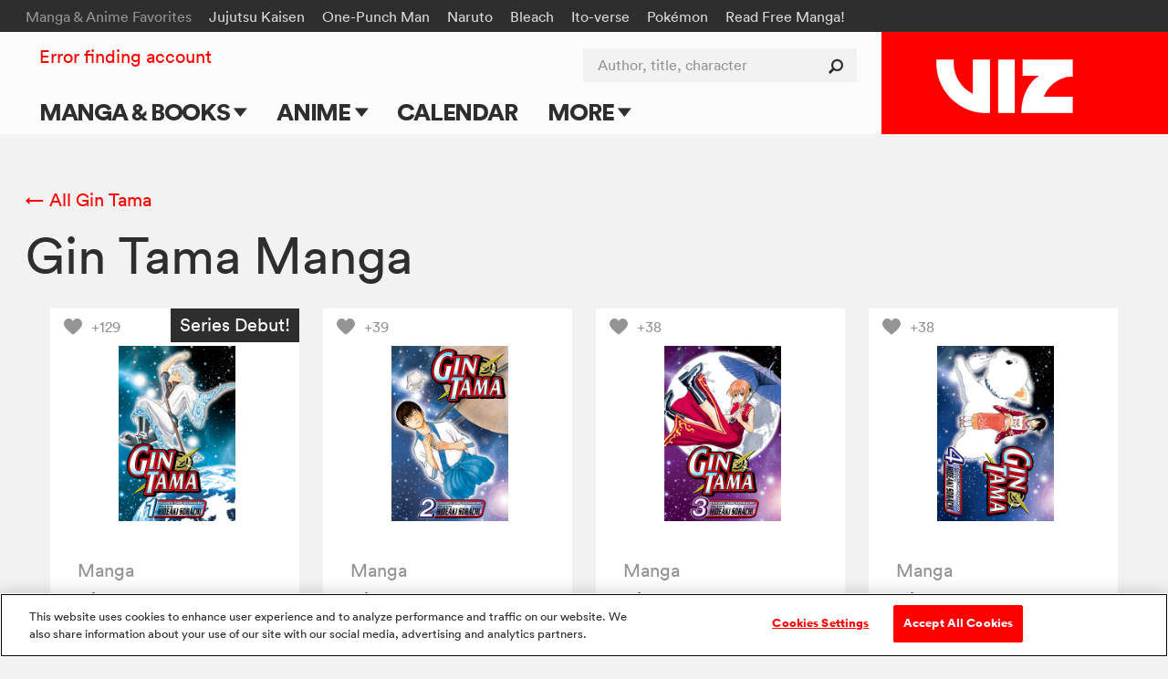

--- FILE ---
content_type: text/html; charset=utf-8
request_url: https://www.viz.com/read/manga/gin-tama/all
body_size: 13681
content:
<!DOCTYPE html>
<!--[if IE 9 ]>    <html dir="ltr" lang="en-US" class="ie9"> <![endif]-->
<!--[if (gte IE 10)|(gt IEMobile 7)|!(IEMobile)|!(IE)]><!--><html dir="ltr" lang="en-US"><!--<![endif]-->
  <head>
<!-- application -->
    <!-- Google Tag Manager -->
<script>
  (function(w,d,s,l,i){w[l]=w[l]||[];w[l].push({'gtm.start':
  new Date().getTime(),event:'gtm.js'});var f=d.getElementsByTagName(s)[0],
  j=d.createElement(s),dl=l!='dataLayer'?'&l='+l:'';j.async=true;j.src=
  'https://www.googletagmanager.com/gtm.js?id='+i+dl+ '&gtm_auth=ZarF2Qyfj6o5KCl8wozoZA&gtm_preview=env-2&gtm_cookies_win=x';f.parentNode.insertBefore(j,f);
  })(window,document,'script','dataLayer','GTM-NL4KN8G');
</script>
<!-- End Google Tag Manager -->

<!-- quick throwaway until we get old GA code fully removed/changed -->
<script>
  function ga() {}
</script>

    <meta charset="UTF-8">
    <meta name="viewport"         content="width=device-width, initial-scale=1">
    <meta name="format-detection" content="telephone=no">

    <meta name="description" content="It’s samurai vs. aliens in Shonen Jump’s wackiest adventure!">

    <title>VIZ | Browse Gin Tama Manga Products</title>

<script type="text/javascript">
function cl() {
}
</script>

<meta name="cart-version" content="5.1.7.8">
<meta name="server-info" content="Vizmule-Group1-b-08973@30dadb2">




    
<script type="text/javascript" src="//code.jquery.com/jquery-1.11.3.min.js"></script>

<link rel="apple-touch-icon" sizes="180x180" href="/favicon/apple-touch-icon.png?v=47MPqANpyj">
<link rel="icon" type="image/png" sizes="32x32" href="/favicon/favicon-32x32.png?v=47MPqANpyj">
<link rel="icon" type="image/png" sizes="16x16" href="/favicon/favicon-16x16.png?v=47MPqANpyj">
<link rel="manifest" href="/favicon/manifest.json?v=47MPqANpyj" crossorigin="use-credentials">
<link rel="mask-icon" href="/favicon/safari-pinned-tab.svg?v=47MPqANpyj" color="#ff0000">
<link rel="shortcut icon" href="/favicon/favicon.ico?v=47MPqANpyj">
<meta name="msapplication-config" content="/favicon/browserconfig.xml?v=47MPqANpyj">
<meta name="theme-color" content="#ff0000">




<link rel="stylesheet" media="all" href="https://assets.viz.com/assets/manifest-viz-ui-143cb461964ae81141a9a1f1b70218cf4eac3625cf88a4cbe63b388435b84c73.css" />
<style>
  @supports selector(:focus-visible) {
    :focus {
      /* Remove the focus indicator on mouse-focus for browsers
         that do support :focus-visible */
      outline: none;
    }
  }

  :focus-visible {
    outline: 4px solid #06f;
    outline-offset: .125rem;
  }

  .o_share-btn-sm:focus-visible {
    outline: 4px solid #000;
    outline-offset: -0.25rem;
  }

  .category-nav-list li a:focus-visible {
    outline-offset: -0.1875rem;
  } 

  #newsletter_footer_email:focus-visible {
    outline-offset: -0.25rem;
  }
</style>


<script type="text/javascript">
</script>

<script type="text/javascript" src="/search/series_titles.js"></script>

<script src="https://assets.viz.com/assets/manifest-picturefill-251915c1c5c28dce5fe695c7b06042b06148adf01b169726c36bf677baebd29a.js" async="async"></script>
<script src="https://assets.viz.com/assets/manifest-viz-common-6e358ed22ba0afbb81ab7e639c2c2bfc74d29ebba0a842995f66aa6726c28b8e.js"></script>
<script src="https://assets.viz.com/assets/manifest-viz-ui-fa9e26abdc8ac92b98e50d3bccbb2d9f75c14036d70279b5715712fd161ef863.js"></script>

<!-- The core Firebase JS SDK is always required and must be listed first -->
<script src="https://www.gstatic.com/firebasejs/8.10.0/firebase-app.js"></script>
<script src="https://www.gstatic.com/firebasejs/8.10.0/firebase-analytics.js"></script>
<script src="https://www.gstatic.com/firebasejs/8.10.0/firebase-auth.js"></script>
<script src="https://www.gstatic.com/firebasejs/8.10.0/firebase-firestore.js"></script>

<script type="text/javascript">
// NOTE: Do not assume that the root "firebase" obj will exist in any given browser (example iOS 9.3.5 is too old)
if (window.firebase) {
  // Initialize Firebase
  firebase.initializeApp({
    apiKey:            "AIzaSyC_HAHLGDNEpcJJdjC99E7KadiA1Q4IJIg",
    authDomain:        "vizmule.firebaseapp.com",
    databaseURL:       "https://vizmule.firebaseio.com",
    projectId:         "vizmule",
    storageBucket:     "vizmule.appspot.com",
    messagingSenderId: "381084636812",
    appId:             "1:381084636812:web:9ab6280f71b5137ad90da9",
    measurementId:     "G-41C9NY052Q"
  });
}

// REM: variables defined here so that we don't have to re-compile assets when adding new allowed collections
var fsDataEnv = "production";
// Used in VizFirebase.wrap to dis-allow initalization for any unrecognized collections (don't create garbage entries by typos)
var firestoreCollections = {
  users:  ['manga', 'series'],
  nouser: ['dataModelVersions']
};

var FSW = {};
</script>

<script src="https://assets.viz.com/assets/manifest-viz-firebase-6f9f9c49f1d4edb1266b523a1beed7dd73d0b6fc6403e21b271bf1204c404e09.js"></script>





  </head>

  <body   >
      <header id="site-header" role="banner" class="o_site-header bg-trans-white">

  <div id="fan-favorites" class="o_fan-favorites bg-off-black type-sm disp-n--nvsh">
  <a class="skip-main-btn mar-r-md bg-off-black" href="#main">Skip to main content</a>
    <div class="o_fan-favorites-row row nowrap">
      <h2 class="disp-ib mar-r-md color-mid-gray">Manga &amp; Anime Favorites</h2>
      <ul class="disp-ib">
          <li class="disp-ib mar-r-md"><a href="/jujutsu-kaisen">Jujutsu Kaisen</a></li>
          <li class="disp-ib mar-r-md"><a href="/one-punch-man">One-Punch Man</a></li>
          <li class="disp-ib mar-r-md"><a href="/naruto">Naruto</a></li>
          <li class="disp-ib mar-r-md"><a href="/bleach">Bleach</a></li>
          <li class="disp-ib mar-r-md"><a href="/junji-ito">Ito-verse</a></li>
          <li class="disp-ib mar-r-md"><a href="/pokemon">Pokémon</a></li>
          <li class="disp-ib mar-r-md"><a href="https://www.viz.com/shonenjump">Read Free Manga! </a></li>
          <li class="disp-ib mar-r-md"><a href="/products/gomi-no-sensei" rel="nofollow" style="display: none" aria-hidden="true">Gomi</a></li>
      </ul>
    </div>
  </div>


  <div id="header-container" class="row flex flex-justify">

    <h1 class="o_logo-top bg-red flex g-3--nvex g-omega--nvex">
      <span class="pos-r">
        <a href="/" class="o_logo-img"><img alt="VIZ" src="https://assets.viz.com/assets/logo@2x-b76f649f933ea15f45147ff5445a2501c85c7f863ba0aba5ea7bec93c3272cc6.png" />

</a>
      </span>
    </h1>

    <a href="javascript:void(0)" data-nav-open class="nav-btn nav-btn--center color-off-black"><i class="icon-menu"></i><span>Menu</span></a>

    
<nav id="nav-container" data-nav-state="closed" role="navigation" class="o_nav-container">

  <a aria-label="Dismiss" href="javascript:void(0)" data-nav-close class="nav-btn color-white pad-t-sm mar-t-rg pad-b-0 mar-b-0"><i class="icon-close"></i></a>

  <ul id="primary-nav" class="o_primary-nav style-caps weight-bold mar-y-md mar-y-0--nvex">
      <li class="o_primary-nav-item disp-ib--nvex">
          <a data-sub-nav-open data-sub-nav-context="default" data-sub-nav-section="manga-books" 
            class="o_primary-nav-link o_sub-nav-parent pad-x-md--nvex" href="#">Manga &amp; Books 
            <div aria-hidden="true" class="o_expand-nav-icon"></div></a>
          <ul class="o_sub-nav" data-sub-nav-state="closed">
            <li class="o_sub-nav-item">
              <a class="o_sub-nav-link o_nav-event
                " 
                href="/manga-books" 
                 >Main Page</a>
            </li>
            <li class="o_sub-nav-item">
              <a class="o_sub-nav-link o_nav-event
                " 
                href="/manga-books/series" 
                 >Series & Titles</a>
            </li>
            <li class="o_sub-nav-item">
              <a class="o_sub-nav-link o_nav-event
                " 
                href="/shonenjump" 
                 >Shonen Jump</a>
            </li>
            <li class="o_sub-nav-item">
              <a class="o_sub-nav-link o_nav-event
                " 
                href="/vizmanga" 
                 >VIZ Manga</a>
            </li>
            <li class="o_sub-nav-item">
              <a class="o_sub-nav-link o_nav-event
                " 
                href="/manga-books/genres" 
                 >Genres</a>
            </li>
            <li class="o_sub-nav-item">
              <a class="o_sub-nav-link o_nav-event
                " 
                href="/create" 
                 >Submit Manga</a>
            </li>
          </ul>
      </li>
      <li class="o_primary-nav-item disp-ib--nvex">
          <a data-sub-nav-open data-sub-nav-context="default" data-sub-nav-section="anime" 
            class="o_primary-nav-link o_sub-nav-parent pad-x-md--nvex" href="#">Anime 
            <div aria-hidden="true" class="o_expand-nav-icon"></div></a>
          <ul class="o_sub-nav" data-sub-nav-state="closed">
            <li class="o_sub-nav-item">
              <a class="o_sub-nav-link o_nav-event
                " 
                href="/anime" 
                 >Main Page</a>
            </li>
            <li class="o_sub-nav-item">
              <a class="o_sub-nav-link o_nav-event
                " 
                href="/anime/tv-shows" 
                 >TV Shows</a>
            </li>
            <li class="o_sub-nav-item">
              <a class="o_sub-nav-link o_nav-event
                " 
                href="/anime/movies" 
                 >Movies</a>
            </li>
          </ul>
      </li>
      <li class="o_primary-nav-item o_primary-nav-geo c-US disp-n">
          <a data-sub-nav-open data-sub-nav-context="default" data-sub-nav-section="shop-us" 
            class="o_primary-nav-link o_sub-nav-parent pad-x-md--nvex" href="#">Shop 
            <div aria-hidden="true" class="o_expand-nav-icon"></div></a>
          <ul class="o_sub-nav" data-sub-nav-state="closed">
            <li class="o_sub-nav-item">
              <a class="o_sub-nav-link o_nav-event
                o_external-nav-link" 
                href="https://shop.viz.com/?utm_source=www.viz.com/&amp;utm_medium=referral&amp;utm_campaign=nav-link&amp;utm_term=&amp;utm_content=" 
                target="_blank" >VIZ Shop</a>
            </li>
            <li class="o_sub-nav-item">
              <a class="o_sub-nav-link o_nav-event
                o_external-nav-link" 
                href="https://shonenjumpstore.com/?utm_campaign=shop-link&amp;utm_source=viz.com&amp;utm_medium=referral" 
                target="_blank" >Shonen Jump Store</a>
            </li>
          </ul>
      </li>
      <li class="o_primary-nav-item o_primary-nav-geo c-CA disp-n">
            <a class="o_primary-nav-link o_nav-event o_external-nav-link pad-x-md--nvex" href="https://shop.viz.com/?utm_source=www.viz.com/&utm_medium=referral&utm_campaign=nav-link&utm_term=&utm_content=" target="_blank">Shop</a>
      </li>
      <li class="o_primary-nav-item disp-ib--nvex">
            <a class="o_primary-nav-link o_nav-event pad-x-md--nvex" href="/calendar">Calendar</a>
      </li>
      <li class="o_primary-nav-item disp-ib--nvex">
          <a data-sub-nav-open data-sub-nav-context="default" data-sub-nav-section="more" 
            class="o_primary-nav-link o_sub-nav-parent pad-x-md--nvex" href="#">More 
            <div aria-hidden="true" class="o_expand-nav-icon"></div></a>
          <ul class="o_sub-nav" data-sub-nav-state="closed">
            <li class="o_sub-nav-item">
              <a class="o_sub-nav-link o_nav-event
                " 
                href="/blog" 
                 >Blog</a>
            </li>
            <li class="o_sub-nav-item">
              <a class="o_sub-nav-link o_nav-event
                " 
                href="/apps" 
                 >Apps</a>
            </li>
            <li class="o_sub-nav-item">
              <a class="o_sub-nav-link o_nav-event
                " 
                href="/events" 
                 >Events</a>
            </li>
            <li class="o_sub-nav-item">
              <a class="o_sub-nav-link o_nav-event
                " 
                href="/create" 
                 >Submit Manga</a>
            </li>
          </ul>
      </li>
  </ul>

  <div id="site-search" class="o_site-search float-r--nvex">
    <form action="/search" method="GET">
      <label for="search-input" class="visually-hidden">Author, title, character</label>
      <input id="search-input" name="search" type="search" class="o_search-ac o_site-search-field o_curtain-search-field" placeholder="Author, title, character" autocomplete="off">
      <button type="submit" title="submit search" class="o_site-search-btn"><i aria-hidden="true" class="icon-search"></i></button>
    </form>
  </div>

    <div id="fan-favorites-small" class="o_fan-favorites-small disp-n--nvex type-sm mar-y-md mar-y-0--nvex">
        <div class="mar-b-rg"><a href="https://www.viz.com/shonenjump">Read Free Manga! </a></div>
      <ul class="list-unmarked line-tight">
          <li class="mar-b-rg"><a href="/naruto">Naruto</a></li>
          <li class="mar-b-rg"><a href="/pokemon">Pokémon</a></li>
          <li class="mar-b-rg"><a href="/junji-ito">Ito-verse</a></li>
          <li class="mar-b-rg"><a href="/bleach">Bleach</a></li>
          <li class="mar-b-rg"><a href="/jujutsu-kaisen">Jujutsu Kaisen</a></li>
          <li class="mar-b-rg"><a href="/one-punch-man">One-Punch Man</a></li>
      </ul>
    </div>

  <ul id="utility-nav" class="o_utility-nav type-rg mar-t-rg mar-b-xl mar-t-md mar-t-sm--nvex mar-l-md--nvex">
    <li class="o_account-links disp-bl disp-ib--nvex mar-b-md mar-b-0--nvex">
    </li>
  </ul>

</nav>


  </div>

  <div id="main" tabindex="-1"></div>
</header>



    <script type="text/javascript">
  $(document).ready(function() {
    $(".series-select").change(function(){ location.hash = $(this).val(); });
  });
</script>
<section class="section_products_see_all">
  <section class="row mar-t-lg mar-t-xl--lg">
      <div class="type-rg mar-b-md">
        <a href="/gin-tama" class="color-red hover-dark-red">&larr; All Gin Tama</a>
      </div>


  </section>

    <section class="row pad-b-xl" id="c-0">
      <div class="clearfix mar-b-md pos-r">
          <h2 class="type-lg type-xl--md mar-b-rg">Gin Tama Manga</h2>
      </div>

        <div class="shelf-wrapper row" id="c-0-s-0">
            <div class="shelf flex flex-wrap type-rg line-caption">
                <article class="g-3 g-3--md mar-b-lg bg-white color-off-black type-sm type-rg--lg">
  <figure class="ar-square">
      <a href="javascript:void('Favorite')" 
     class="heart-btn o_requires-login color-mid-gray hover-red z-2 pad-x-md pad-y-sm pos-a t-0 l-0"
     data-target-id="pr_6598"
     data-target-title="Gin Tama, Vol. 1"
     aria-label="Add Gin Tama, Vol. 1 to favorites">
    <i aria-hidden="true" class="icon-like"></i>
    <span class="o_votes-up disp-ib color-mid-gray mar-l-sm v-mid type-sm">
      +129
    </span>
  </a>


      <span class="product-tag pad-x-rg pad-y-sm pos-a t-0 r-0 z-2 bg-off-black color-white">Series Debut!</span>
    <a tabindex="-1" role="presentation" href="/manga-books/manga/gin-tama-volume-1/product/1201" class="product-thumb ar-inner type-center">
      <img class="lazy " alt="" data-original="https://dw9to29mmj727.cloudfront.net/products/1421513587.jpg" />
    </a>
  </figure>
  <div class="pad-x-md pad-x-lg--lg pad-b-md pad-b-lg--lg">
    <div class="mar-b-sm"><a class="color-mid-gray hover-red">Manga</a></div>
    <a class="color-off-black hover-red" href="/manga-books/manga/gin-tama-volume-1/product/1201">Gin Tama, Vol. 1</a>
  </div>
</article>

  <article class="g-3 g-3--md mar-b-lg g-omega bg-white color-off-black type-sm type-rg--lg">
  <figure class="ar-square">
      <a href="javascript:void('Favorite')" 
     class="heart-btn o_requires-login color-mid-gray hover-red z-2 pad-x-md pad-y-sm pos-a t-0 l-0"
     data-target-id="pr_6599"
     data-target-title="Gin Tama, Vol. 2"
     aria-label="Add Gin Tama, Vol. 2 to favorites">
    <i aria-hidden="true" class="icon-like"></i>
    <span class="o_votes-up disp-ib color-mid-gray mar-l-sm v-mid type-sm">
      +39
    </span>
  </a>


    <a tabindex="-1" role="presentation" href="/manga-books/manga/gin-tama-volume-2/product/1202" class="product-thumb ar-inner type-center">
      <img class="lazy " alt="" data-original="https://dw9to29mmj727.cloudfront.net/products/1421513595.jpg" />
    </a>
  </figure>
  <div class="pad-x-md pad-x-lg--lg pad-b-md pad-b-lg--lg">
    <div class="mar-b-sm"><a class="color-mid-gray hover-red">Manga</a></div>
    <a class="color-off-black hover-red" href="/manga-books/manga/gin-tama-volume-2/product/1202">Gin Tama, Vol. 2</a>
  </div>
</article>

  <article class="g-3 g-3--md mar-b-lg bg-white color-off-black type-sm type-rg--lg">
  <figure class="ar-square">
      <a href="javascript:void('Favorite')" 
     class="heart-btn o_requires-login color-mid-gray hover-red z-2 pad-x-md pad-y-sm pos-a t-0 l-0"
     data-target-id="pr_6600"
     data-target-title="Gin Tama, Vol. 3"
     aria-label="Add Gin Tama, Vol. 3 to favorites">
    <i aria-hidden="true" class="icon-like"></i>
    <span class="o_votes-up disp-ib color-mid-gray mar-l-sm v-mid type-sm">
      +38
    </span>
  </a>


    <a tabindex="-1" role="presentation" href="/manga-books/manga/gin-tama-volume-3/product/1203" class="product-thumb ar-inner type-center">
      <img class="lazy " alt="" data-original="https://dw9to29mmj727.cloudfront.net/products/1421513609.jpg" />
    </a>
  </figure>
  <div class="pad-x-md pad-x-lg--lg pad-b-md pad-b-lg--lg">
    <div class="mar-b-sm"><a class="color-mid-gray hover-red">Manga</a></div>
    <a class="color-off-black hover-red" href="/manga-books/manga/gin-tama-volume-3/product/1203">Gin Tama, Vol. 3</a>
  </div>
</article>

  <article class="g-3 g-3--md mar-b-lg g-omega g-omega--md bg-white color-off-black type-sm type-rg--lg">
  <figure class="ar-square">
      <a href="javascript:void('Favorite')" 
     class="heart-btn o_requires-login color-mid-gray hover-red z-2 pad-x-md pad-y-sm pos-a t-0 l-0"
     data-target-id="pr_6601"
     data-target-title="Gin Tama, Vol. 4"
     aria-label="Add Gin Tama, Vol. 4 to favorites">
    <i aria-hidden="true" class="icon-like"></i>
    <span class="o_votes-up disp-ib color-mid-gray mar-l-sm v-mid type-sm">
      +38
    </span>
  </a>


    <a tabindex="-1" role="presentation" href="/manga-books/manga/gin-tama-volume-4/product/1204" class="product-thumb ar-inner type-center">
      <img class="lazy " alt="" data-original="https://dw9to29mmj727.cloudfront.net/products/1421513617.jpg" />
    </a>
  </figure>
  <div class="pad-x-md pad-x-lg--lg pad-b-md pad-b-lg--lg">
    <div class="mar-b-sm"><a class="color-mid-gray hover-red">Manga</a></div>
    <a class="color-off-black hover-red" href="/manga-books/manga/gin-tama-volume-4/product/1204">Gin Tama, Vol. 4</a>
  </div>
</article>

  <article class="g-3 g-3--md mar-b-lg bg-white color-off-black type-sm type-rg--lg">
  <figure class="ar-square">
      <a href="javascript:void('Favorite')" 
     class="heart-btn o_requires-login color-mid-gray hover-red z-2 pad-x-md pad-y-sm pos-a t-0 l-0"
     data-target-id="pr_6906"
     data-target-title="Gin Tama, Vol. 5"
     aria-label="Add Gin Tama, Vol. 5 to favorites">
    <i aria-hidden="true" class="icon-like"></i>
    <span class="o_votes-up disp-ib color-mid-gray mar-l-sm v-mid type-sm">
      +37
    </span>
  </a>


    <a tabindex="-1" role="presentation" href="/manga-books/manga/gin-tama-volume-5/product/1372" class="product-thumb ar-inner type-center">
      <img class="lazy " alt="" data-original="https://dw9to29mmj727.cloudfront.net/products/1421516187.jpg" />
    </a>
  </figure>
  <div class="pad-x-md pad-x-lg--lg pad-b-md pad-b-lg--lg">
    <div class="mar-b-sm"><a class="color-mid-gray hover-red">Manga</a></div>
    <a class="color-off-black hover-red" href="/manga-books/manga/gin-tama-volume-5/product/1372">Gin Tama, Vol. 5</a>
  </div>
</article>

  <article class="g-3 g-3--md mar-b-lg g-omega bg-white color-off-black type-sm type-rg--lg">
  <figure class="ar-square">
      <a href="javascript:void('Favorite')" 
     class="heart-btn o_requires-login color-mid-gray hover-red z-2 pad-x-md pad-y-sm pos-a t-0 l-0"
     data-target-id="pr_6907"
     data-target-title="Gin Tama, Vol. 6"
     aria-label="Add Gin Tama, Vol. 6 to favorites">
    <i aria-hidden="true" class="icon-like"></i>
    <span class="o_votes-up disp-ib color-mid-gray mar-l-sm v-mid type-sm">
      +33
    </span>
  </a>


    <a tabindex="-1" role="presentation" href="/manga-books/manga/gin-tama-volume-6/product/1373" class="product-thumb ar-inner type-center">
      <img class="lazy " alt="" data-original="https://dw9to29mmj727.cloudfront.net/products/1421516195.jpg" />
    </a>
  </figure>
  <div class="pad-x-md pad-x-lg--lg pad-b-md pad-b-lg--lg">
    <div class="mar-b-sm"><a class="color-mid-gray hover-red">Manga</a></div>
    <a class="color-off-black hover-red" href="/manga-books/manga/gin-tama-volume-6/product/1373">Gin Tama, Vol. 6</a>
  </div>
</article>

  <article class="g-3 g-3--md mar-b-lg bg-white color-off-black type-sm type-rg--lg">
  <figure class="ar-square">
      <a href="javascript:void('Favorite')" 
     class="heart-btn o_requires-login color-mid-gray hover-red z-2 pad-x-md pad-y-sm pos-a t-0 l-0"
     data-target-id="pr_6908"
     data-target-title="Gin Tama, Vol. 7"
     aria-label="Add Gin Tama, Vol. 7 to favorites">
    <i aria-hidden="true" class="icon-like"></i>
    <span class="o_votes-up disp-ib color-mid-gray mar-l-sm v-mid type-sm">
      +35
    </span>
  </a>


    <a tabindex="-1" role="presentation" href="/manga-books/manga/gin-tama-volume-7/product/1374" class="product-thumb ar-inner type-center">
      <img class="lazy " alt="" data-original="https://dw9to29mmj727.cloudfront.net/products/1421516209.jpg" />
    </a>
  </figure>
  <div class="pad-x-md pad-x-lg--lg pad-b-md pad-b-lg--lg">
    <div class="mar-b-sm"><a class="color-mid-gray hover-red">Manga</a></div>
    <a class="color-off-black hover-red" href="/manga-books/manga/gin-tama-volume-7/product/1374">Gin Tama, Vol. 7</a>
  </div>
</article>

  <article class="g-3 g-3--md mar-b-lg g-omega g-omega--md bg-white color-off-black type-sm type-rg--lg">
  <figure class="ar-square">
      <a href="javascript:void('Favorite')" 
     class="heart-btn o_requires-login color-mid-gray hover-red z-2 pad-x-md pad-y-sm pos-a t-0 l-0"
     data-target-id="pr_6909"
     data-target-title="Gin Tama, Vol. 8"
     aria-label="Add Gin Tama, Vol. 8 to favorites">
    <i aria-hidden="true" class="icon-like"></i>
    <span class="o_votes-up disp-ib color-mid-gray mar-l-sm v-mid type-sm">
      +34
    </span>
  </a>


    <a tabindex="-1" role="presentation" href="/manga-books/manga/gin-tama-volume-8/product/1375" class="product-thumb ar-inner type-center">
      <img class="lazy " alt="" data-original="https://dw9to29mmj727.cloudfront.net/products/1421516217.jpg" />
    </a>
  </figure>
  <div class="pad-x-md pad-x-lg--lg pad-b-md pad-b-lg--lg">
    <div class="mar-b-sm"><a class="color-mid-gray hover-red">Manga</a></div>
    <a class="color-off-black hover-red" href="/manga-books/manga/gin-tama-volume-8/product/1375">Gin Tama, Vol. 8</a>
  </div>
</article>

  <article class="g-3 g-3--md mar-b-lg bg-white color-off-black type-sm type-rg--lg">
  <figure class="ar-square">
      <a href="javascript:void('Favorite')" 
     class="heart-btn o_requires-login color-mid-gray hover-red z-2 pad-x-md pad-y-sm pos-a t-0 l-0"
     data-target-id="pr_6910"
     data-target-title="Gin Tama, Vol. 9"
     aria-label="Add Gin Tama, Vol. 9 to favorites">
    <i aria-hidden="true" class="icon-like"></i>
    <span class="o_votes-up disp-ib color-mid-gray mar-l-sm v-mid type-sm">
      +34
    </span>
  </a>


    <a tabindex="-1" role="presentation" href="/manga-books/manga/gin-tama-volume-9/product/1376" class="product-thumb ar-inner type-center">
      <img class="lazy " alt="" data-original="https://dw9to29mmj727.cloudfront.net/products/1421516225.jpg" />
    </a>
  </figure>
  <div class="pad-x-md pad-x-lg--lg pad-b-md pad-b-lg--lg">
    <div class="mar-b-sm"><a class="color-mid-gray hover-red">Manga</a></div>
    <a class="color-off-black hover-red" href="/manga-books/manga/gin-tama-volume-9/product/1376">Gin Tama, Vol. 9</a>
  </div>
</article>

  <article class="g-3 g-3--md mar-b-lg g-omega bg-white color-off-black type-sm type-rg--lg">
  <figure class="ar-square">
      <a href="javascript:void('Favorite')" 
     class="heart-btn o_requires-login color-mid-gray hover-red z-2 pad-x-md pad-y-sm pos-a t-0 l-0"
     data-target-id="pr_6911"
     data-target-title="Gin Tama, Vol. 10"
     aria-label="Add Gin Tama, Vol. 10 to favorites">
    <i aria-hidden="true" class="icon-like"></i>
    <span class="o_votes-up disp-ib color-mid-gray mar-l-sm v-mid type-sm">
      +32
    </span>
  </a>


    <a tabindex="-1" role="presentation" href="/manga-books/manga/gin-tama-volume-10/product/1377" class="product-thumb ar-inner type-center">
      <img class="lazy " alt="" data-original="https://dw9to29mmj727.cloudfront.net/products/1421516233.jpg" />
    </a>
  </figure>
  <div class="pad-x-md pad-x-lg--lg pad-b-md pad-b-lg--lg">
    <div class="mar-b-sm"><a class="color-mid-gray hover-red">Manga</a></div>
    <a class="color-off-black hover-red" href="/manga-books/manga/gin-tama-volume-10/product/1377">Gin Tama, Vol. 10</a>
  </div>
</article>

  <article class="g-3 g-3--md mar-b-lg bg-white color-off-black type-sm type-rg--lg">
  <figure class="ar-square">
      <a href="javascript:void('Favorite')" 
     class="heart-btn o_requires-login color-mid-gray hover-red z-2 pad-x-md pad-y-sm pos-a t-0 l-0"
     data-target-id="pr_7771"
     data-target-title="Gin Tama, Vol. 11"
     aria-label="Add Gin Tama, Vol. 11 to favorites">
    <i aria-hidden="true" class="icon-like"></i>
    <span class="o_votes-up disp-ib color-mid-gray mar-l-sm v-mid type-sm">
      +35
    </span>
  </a>


    <a tabindex="-1" role="presentation" href="/manga-books/manga/gin-tama-volume-11/product/1822" class="product-thumb ar-inner type-center">
      <img class="lazy " alt="" data-original="https://dw9to29mmj727.cloudfront.net/products/1421523957.jpg" />
    </a>
  </figure>
  <div class="pad-x-md pad-x-lg--lg pad-b-md pad-b-lg--lg">
    <div class="mar-b-sm"><a class="color-mid-gray hover-red">Manga</a></div>
    <a class="color-off-black hover-red" href="/manga-books/manga/gin-tama-volume-11/product/1822">Gin Tama, Vol. 11</a>
  </div>
</article>

  <article class="g-3 g-3--md mar-b-lg g-omega g-omega--md bg-white color-off-black type-sm type-rg--lg">
  <figure class="ar-square">
      <a href="javascript:void('Favorite')" 
     class="heart-btn o_requires-login color-mid-gray hover-red z-2 pad-x-md pad-y-sm pos-a t-0 l-0"
     data-target-id="pr_7772"
     data-target-title="Gin Tama, Vol. 12"
     aria-label="Add Gin Tama, Vol. 12 to favorites">
    <i aria-hidden="true" class="icon-like"></i>
    <span class="o_votes-up disp-ib color-mid-gray mar-l-sm v-mid type-sm">
      +36
    </span>
  </a>


    <a tabindex="-1" role="presentation" href="/manga-books/manga/gin-tama-volume-12/product/1823" class="product-thumb ar-inner type-center">
      <img class="lazy " alt="" data-original="https://dw9to29mmj727.cloudfront.net/products/1421523965.jpg" />
    </a>
  </figure>
  <div class="pad-x-md pad-x-lg--lg pad-b-md pad-b-lg--lg">
    <div class="mar-b-sm"><a class="color-mid-gray hover-red">Manga</a></div>
    <a class="color-off-black hover-red" href="/manga-books/manga/gin-tama-volume-12/product/1823">Gin Tama, Vol. 12</a>
  </div>
</article>

  <article class="g-3 g-3--md mar-b-lg bg-white color-off-black type-sm type-rg--lg">
  <figure class="ar-square">
      <a href="javascript:void('Favorite')" 
     class="heart-btn o_requires-login color-mid-gray hover-red z-2 pad-x-md pad-y-sm pos-a t-0 l-0"
     data-target-id="pr_7773"
     data-target-title="Gin Tama, Vol. 13"
     aria-label="Add Gin Tama, Vol. 13 to favorites">
    <i aria-hidden="true" class="icon-like"></i>
    <span class="o_votes-up disp-ib color-mid-gray mar-l-sm v-mid type-sm">
      +33
    </span>
  </a>


    <a tabindex="-1" role="presentation" href="/manga-books/manga/gin-tama-volume-13/product/1824" class="product-thumb ar-inner type-center">
      <img class="lazy " alt="" data-original="https://dw9to29mmj727.cloudfront.net/products/1421523973.jpg" />
    </a>
  </figure>
  <div class="pad-x-md pad-x-lg--lg pad-b-md pad-b-lg--lg">
    <div class="mar-b-sm"><a class="color-mid-gray hover-red">Manga</a></div>
    <a class="color-off-black hover-red" href="/manga-books/manga/gin-tama-volume-13/product/1824">Gin Tama, Vol. 13</a>
  </div>
</article>

  <article class="g-3 g-3--md mar-b-lg g-omega bg-white color-off-black type-sm type-rg--lg">
  <figure class="ar-square">
      <a href="javascript:void('Favorite')" 
     class="heart-btn o_requires-login color-mid-gray hover-red z-2 pad-x-md pad-y-sm pos-a t-0 l-0"
     data-target-id="pr_7774"
     data-target-title="Gin Tama, Vol. 14"
     aria-label="Add Gin Tama, Vol. 14 to favorites">
    <i aria-hidden="true" class="icon-like"></i>
    <span class="o_votes-up disp-ib color-mid-gray mar-l-sm v-mid type-sm">
      +33
    </span>
  </a>


    <a tabindex="-1" role="presentation" href="/manga-books/manga/gin-tama-volume-14/product/1825" class="product-thumb ar-inner type-center">
      <img class="lazy " alt="" data-original="https://dw9to29mmj727.cloudfront.net/products/1421523981.jpg" />
    </a>
  </figure>
  <div class="pad-x-md pad-x-lg--lg pad-b-md pad-b-lg--lg">
    <div class="mar-b-sm"><a class="color-mid-gray hover-red">Manga</a></div>
    <a class="color-off-black hover-red" href="/manga-books/manga/gin-tama-volume-14/product/1825">Gin Tama, Vol. 14</a>
  </div>
</article>

  <article class="g-3 g-3--md mar-b-lg bg-white color-off-black type-sm type-rg--lg">
  <figure class="ar-square">
      <a href="javascript:void('Favorite')" 
     class="heart-btn o_requires-login color-mid-gray hover-red z-2 pad-x-md pad-y-sm pos-a t-0 l-0"
     data-target-id="pr_7775"
     data-target-title="Gin Tama, Vol. 15"
     aria-label="Add Gin Tama, Vol. 15 to favorites">
    <i aria-hidden="true" class="icon-like"></i>
    <span class="o_votes-up disp-ib color-mid-gray mar-l-sm v-mid type-sm">
      +32
    </span>
  </a>


    <a tabindex="-1" role="presentation" href="/manga-books/manga/gin-tama-volume-15/product/1826" class="product-thumb ar-inner type-center">
      <img class="lazy " alt="" data-original="https://dw9to29mmj727.cloudfront.net/products/142152399X.jpg" />
    </a>
  </figure>
  <div class="pad-x-md pad-x-lg--lg pad-b-md pad-b-lg--lg">
    <div class="mar-b-sm"><a class="color-mid-gray hover-red">Manga</a></div>
    <a class="color-off-black hover-red" href="/manga-books/manga/gin-tama-volume-15/product/1826">Gin Tama, Vol. 15</a>
  </div>
</article>

  <article class="g-3 g-3--md mar-b-lg g-omega g-omega--md bg-white color-off-black type-sm type-rg--lg">
  <figure class="ar-square">
      <a href="javascript:void('Favorite')" 
     class="heart-btn o_requires-login color-mid-gray hover-red z-2 pad-x-md pad-y-sm pos-a t-0 l-0"
     data-target-id="pr_8213"
     data-target-title="Gin Tama, Vol. 16"
     aria-label="Add Gin Tama, Vol. 16 to favorites">
    <i aria-hidden="true" class="icon-like"></i>
    <span class="o_votes-up disp-ib color-mid-gray mar-l-sm v-mid type-sm">
      +32
    </span>
  </a>


    <a tabindex="-1" role="presentation" href="/manga-books/manga/gin-tama-volume-16/product/2032" class="product-thumb ar-inner type-center">
      <img class="lazy " alt="" data-original="https://dw9to29mmj727.cloudfront.net/products/1421528142.jpg" />
    </a>
  </figure>
  <div class="pad-x-md pad-x-lg--lg pad-b-md pad-b-lg--lg">
    <div class="mar-b-sm"><a class="color-mid-gray hover-red">Manga</a></div>
    <a class="color-off-black hover-red" href="/manga-books/manga/gin-tama-volume-16/product/2032">Gin Tama, Vol. 16</a>
  </div>
</article>

  <article class="g-3 g-3--md mar-b-lg bg-white color-off-black type-sm type-rg--lg">
  <figure class="ar-square">
      <a href="javascript:void('Favorite')" 
     class="heart-btn o_requires-login color-mid-gray hover-red z-2 pad-x-md pad-y-sm pos-a t-0 l-0"
     data-target-id="pr_8214"
     data-target-title="Gin Tama, Vol. 17"
     aria-label="Add Gin Tama, Vol. 17 to favorites">
    <i aria-hidden="true" class="icon-like"></i>
    <span class="o_votes-up disp-ib color-mid-gray mar-l-sm v-mid type-sm">
      +32
    </span>
  </a>


    <a tabindex="-1" role="presentation" href="/manga-books/manga/gin-tama-volume-17/product/2033" class="product-thumb ar-inner type-center">
      <img class="lazy " alt="" data-original="https://dw9to29mmj727.cloudfront.net/products/1421528150.jpg" />
    </a>
  </figure>
  <div class="pad-x-md pad-x-lg--lg pad-b-md pad-b-lg--lg">
    <div class="mar-b-sm"><a class="color-mid-gray hover-red">Manga</a></div>
    <a class="color-off-black hover-red" href="/manga-books/manga/gin-tama-volume-17/product/2033">Gin Tama, Vol. 17</a>
  </div>
</article>

  <article class="g-3 g-3--md mar-b-lg g-omega bg-white color-off-black type-sm type-rg--lg">
  <figure class="ar-square">
      <a href="javascript:void('Favorite')" 
     class="heart-btn o_requires-login color-mid-gray hover-red z-2 pad-x-md pad-y-sm pos-a t-0 l-0"
     data-target-id="pr_8215"
     data-target-title="Gin Tama, Vol. 18"
     aria-label="Add Gin Tama, Vol. 18 to favorites">
    <i aria-hidden="true" class="icon-like"></i>
    <span class="o_votes-up disp-ib color-mid-gray mar-l-sm v-mid type-sm">
      +32
    </span>
  </a>


    <a tabindex="-1" role="presentation" href="/manga-books/manga/gin-tama-volume-18/product/2034" class="product-thumb ar-inner type-center">
      <img class="lazy " alt="" data-original="https://dw9to29mmj727.cloudfront.net/products/1421528169.jpg" />
    </a>
  </figure>
  <div class="pad-x-md pad-x-lg--lg pad-b-md pad-b-lg--lg">
    <div class="mar-b-sm"><a class="color-mid-gray hover-red">Manga</a></div>
    <a class="color-off-black hover-red" href="/manga-books/manga/gin-tama-volume-18/product/2034">Gin Tama, Vol. 18</a>
  </div>
</article>

  <article class="g-3 g-3--md mar-b-lg bg-white color-off-black type-sm type-rg--lg">
  <figure class="ar-square">
      <a href="javascript:void('Favorite')" 
     class="heart-btn o_requires-login color-mid-gray hover-red z-2 pad-x-md pad-y-sm pos-a t-0 l-0"
     data-target-id="pr_8216"
     data-target-title="Gin Tama, Vol. 19"
     aria-label="Add Gin Tama, Vol. 19 to favorites">
    <i aria-hidden="true" class="icon-like"></i>
    <span class="o_votes-up disp-ib color-mid-gray mar-l-sm v-mid type-sm">
      +32
    </span>
  </a>


    <a tabindex="-1" role="presentation" href="/manga-books/manga/gin-tama-volume-19/product/2035" class="product-thumb ar-inner type-center">
      <img class="lazy " alt="" data-original="https://dw9to29mmj727.cloudfront.net/products/1421528177.jpg" />
    </a>
  </figure>
  <div class="pad-x-md pad-x-lg--lg pad-b-md pad-b-lg--lg">
    <div class="mar-b-sm"><a class="color-mid-gray hover-red">Manga</a></div>
    <a class="color-off-black hover-red" href="/manga-books/manga/gin-tama-volume-19/product/2035">Gin Tama, Vol. 19</a>
  </div>
</article>

  <article class="g-3 g-3--md mar-b-lg g-omega g-omega--md bg-white color-off-black type-sm type-rg--lg">
  <figure class="ar-square">
      <a href="javascript:void('Favorite')" 
     class="heart-btn o_requires-login color-mid-gray hover-red z-2 pad-x-md pad-y-sm pos-a t-0 l-0"
     data-target-id="pr_8217"
     data-target-title="Gin Tama, Vol. 20"
     aria-label="Add Gin Tama, Vol. 20 to favorites">
    <i aria-hidden="true" class="icon-like"></i>
    <span class="o_votes-up disp-ib color-mid-gray mar-l-sm v-mid type-sm">
      +34
    </span>
  </a>


    <a tabindex="-1" role="presentation" href="/manga-books/manga/gin-tama-volume-20/product/2036" class="product-thumb ar-inner type-center">
      <img class="lazy " alt="" data-original="https://dw9to29mmj727.cloudfront.net/products/1421528185.jpg" />
    </a>
  </figure>
  <div class="pad-x-md pad-x-lg--lg pad-b-md pad-b-lg--lg">
    <div class="mar-b-sm"><a class="color-mid-gray hover-red">Manga</a></div>
    <a class="color-off-black hover-red" href="/manga-books/manga/gin-tama-volume-20/product/2036">Gin Tama, Vol. 20</a>
  </div>
</article>

  <article class="g-3 g-3--md mar-b-lg bg-white color-off-black type-sm type-rg--lg">
  <figure class="ar-square">
      <a href="javascript:void('Favorite')" 
     class="heart-btn o_requires-login color-mid-gray hover-red z-2 pad-x-md pad-y-sm pos-a t-0 l-0"
     data-target-id="pr_8218"
     data-target-title="Gin Tama, Vol. 21"
     aria-label="Add Gin Tama, Vol. 21 to favorites">
    <i aria-hidden="true" class="icon-like"></i>
    <span class="o_votes-up disp-ib color-mid-gray mar-l-sm v-mid type-sm">
      +36
    </span>
  </a>


    <a tabindex="-1" role="presentation" href="/manga-books/manga/gin-tama-volume-21/product/2037" class="product-thumb ar-inner type-center">
      <img class="lazy " alt="" data-original="https://dw9to29mmj727.cloudfront.net/products/1421528193.jpg" />
    </a>
  </figure>
  <div class="pad-x-md pad-x-lg--lg pad-b-md pad-b-lg--lg">
    <div class="mar-b-sm"><a class="color-mid-gray hover-red">Manga</a></div>
    <a class="color-off-black hover-red" href="/manga-books/manga/gin-tama-volume-21/product/2037">Gin Tama, Vol. 21</a>
  </div>
</article>

  <article class="g-3 g-3--md mar-b-lg g-omega bg-white color-off-black type-sm type-rg--lg">
  <figure class="ar-square">
      <a href="javascript:void('Favorite')" 
     class="heart-btn o_requires-login color-mid-gray hover-red z-2 pad-x-md pad-y-sm pos-a t-0 l-0"
     data-target-id="pr_8219"
     data-target-title="Gin Tama, Vol. 22"
     aria-label="Add Gin Tama, Vol. 22 to favorites">
    <i aria-hidden="true" class="icon-like"></i>
    <span class="o_votes-up disp-ib color-mid-gray mar-l-sm v-mid type-sm">
      +35
    </span>
  </a>


    <a tabindex="-1" role="presentation" href="/manga-books/manga/gin-tama-volume-22/product/2038" class="product-thumb ar-inner type-center">
      <img class="lazy " alt="" data-original="https://dw9to29mmj727.cloudfront.net/products/1421528207.jpg" />
    </a>
  </figure>
  <div class="pad-x-md pad-x-lg--lg pad-b-md pad-b-lg--lg">
    <div class="mar-b-sm"><a class="color-mid-gray hover-red">Manga</a></div>
    <a class="color-off-black hover-red" href="/manga-books/manga/gin-tama-volume-22/product/2038">Gin Tama, Vol. 22</a>
  </div>
</article>

  <article class="g-3 g-3--md mar-b-lg bg-white color-off-black type-sm type-rg--lg">
  <figure class="ar-square">
      <a href="javascript:void('Favorite')" 
     class="heart-btn o_requires-login color-mid-gray hover-red z-2 pad-x-md pad-y-sm pos-a t-0 l-0"
     data-target-id="pr_8220"
     data-target-title="Gin Tama, Vol. 23"
     aria-label="Add Gin Tama, Vol. 23 to favorites">
    <i aria-hidden="true" class="icon-like"></i>
    <span class="o_votes-up disp-ib color-mid-gray mar-l-sm v-mid type-sm">
      +33
    </span>
  </a>


    <a tabindex="-1" role="presentation" href="/manga-books/manga/gin-tama-volume-23/product/2039" class="product-thumb ar-inner type-center">
      <img class="lazy " alt="" data-original="https://dw9to29mmj727.cloudfront.net/products/1421528215.jpg" />
    </a>
  </figure>
  <div class="pad-x-md pad-x-lg--lg pad-b-md pad-b-lg--lg">
    <div class="mar-b-sm"><a class="color-mid-gray hover-red">Manga</a></div>
    <a class="color-off-black hover-red" href="/manga-books/manga/gin-tama-volume-23/product/2039">Gin Tama, Vol. 23</a>
  </div>
</article>



            </div>
        </div>
    </section>

</section>


<div class="row last-row" style="height:0;"></div>



      <section id="newsletter-footer" class="bg-lighter-gray">
  <div class="row flex--lg flex-items-center pad-y-lg pos-r">
    <div class="g-2--lg mar-b-lg mar-b-0--lg pos-a--lg b-0 disp-n--nl">
      <img class="disp-bl" alt="" src="https://dw9to29mmj727.cloudfront.net/misc/newsletter-naruto3.png" />
    </div>
    <div class="g-6--lg g-shift-2--lg mar-b-md mar-b-0--lg">
      <h3 class="type-md type-lg--lg line-solid mar-b-rg">Get the latest manga &amp; anime news!</h3>
      <p class="type-sm type-rg--lg line-caption">You&rsquo;ll never miss a beat when you subscribe to our newsletter.</p>
    </div>
    <form class="g-4--lg flex flex--stretch type-sm type-rg--sm" onsubmit="event.preventDefault(); showNewsletterSignupDialog();">
      <label class="visually-hidden" for="newsletter_footer_email">Enter your email address</label>
      <input type="text" class="flex-width-3" placeholder="Enter your email address" id="newsletter_footer_email">
      <button type="submit" class="btn-primary flex-width-1 btn-primary pad-x-sm pad-x-md--sm" id="newsletter_footer_signup">Sign Up</button>
    </form>
  </div>
  <script type="text/javascript">
</script>

<div role="dialog" aria-labelledby="newsletter-dialog" id="modal-newsletter" class="modal" data-modal-state="off">
<div class="pos-r pad-md pad-b-lg pad-lg--md pad-xl--lg">
  <span class="disp-bl--nl type-right mar-b-md">
    <a aria-label="close" href="#modal-newsletter" data-modal-btn class="modal-close">
      <i class="icon-close"></i>
    </a>
  </span>
  <div class="modal-g-lg shift mar-b-lg">
    <h2 id="newsletter-dialog" class="type-md weight-bold style-caps line-solid">Subscribe to the VIZ Newsletter</h2>
  </div>
  <form id="newsletter_form" class="clearfix clear-b" onsubmit="event.preventDefault(); newsletterSignup();">
    <input type="hidden" name="source" value="viz.com">
    <div class="modal-field type-rg">
      <div class="modal-g-sm type-right--lg mar-y-md--lg mar-b-sm">
        <label>E-mail</label>
      </div>
      <div class="modal-g-lg">
        <input type="text" name="email" id="newsletter_email">
        <div class="o_email feedback type-sm mar-t-rg disp-n"></div>
      </div>
    </div>

    <div class="modal-field type-rg">
      <div class="modal-g-sm type-right--lg mar-y-md--lg mar-b-sm">
        <label>
          First Name
        </label>
      </div>
      <div class="modal-g-lg">
        <input name="first_name" type="text">
      </div>
    </div>

    <div class="modal-field type-rg">
      <div class="modal-g-sm type-right--lg mar-y-md--lg mar-b-sm">
        <label>
          Last Name
        </label>
      </div>
      <div class="modal-g-lg">
        <input name="last_name" type="text">
      </div>
    </div>

    <div class="modal-field type-rg">
      <div class="modal-g-sm type-right--lg mar-y-md--lg mar-b-sm">
        <div id="newsletter-bday">
          Birthday
          <button aria-label="birthday tooltip" class="icon-button" aria-expanded="false">
            <i data-tooltip data-tip-text="To sign up, you must be 13 or older. Other people won’t see your birthday." data-tip-classes="tip-above" class="icon-tool-tip tip-target" aria-haspopup="true"></i>
          </button>
        </div>
      </div>
      <div class="o_birthdate_wrap modal-g-lg">
        <div class="select-wrapper disp-bl disp-ib--sm mar-b-rg mar-r-rg--sm">
          <div class="visually-hidden" id="newsletter-bday-month">Month</div>
          <select name="date[month]" class="month expand" aria-labelledby="newsletter-bday newsletter-bday-month">
<option value="">Month</option>
<option value="1">Jan</option>
<option value="2">Feb</option>
<option value="3">Mar</option>
<option value="4">Apr</option>
<option value="5">May</option>
<option value="6">Jun</option>
<option value="7">Jul</option>
<option value="8">Aug</option>
<option value="9">Sep</option>
<option value="10">Oct</option>
<option value="11">Nov</option>
<option value="12">Dec</option>
</select>

        </div>
        <div class="select-wrapper disp-bl disp-ib--sm mar-b-rg mar-r-rg--sm">
          <div class="visually-hidden" id="newsletter-bday-day">Day</div>
          <select name="date[day]" class="day expand" aria-labelledby="newsletter-bday newsletter-bday-day">
<option value="">Day</option>
<option value="1">1</option>
<option value="2">2</option>
<option value="3">3</option>
<option value="4">4</option>
<option value="5">5</option>
<option value="6">6</option>
<option value="7">7</option>
<option value="8">8</option>
<option value="9">9</option>
<option value="10">10</option>
<option value="11">11</option>
<option value="12">12</option>
<option value="13">13</option>
<option value="14">14</option>
<option value="15">15</option>
<option value="16">16</option>
<option value="17">17</option>
<option value="18">18</option>
<option value="19">19</option>
<option value="20">20</option>
<option value="21">21</option>
<option value="22">22</option>
<option value="23">23</option>
<option value="24">24</option>
<option value="25">25</option>
<option value="26">26</option>
<option value="27">27</option>
<option value="28">28</option>
<option value="29">29</option>
<option value="30">30</option>
<option value="31">31</option>
</select>

        </div>
        <div class="select-wrapper disp-bl disp-ib--sm mar-b-rg mar-r-rg--sm">
           <div class="visually-hidden" id="newsletter-bday-year">Year</div>
           <select name="date[year]" class="year expand" aria-labelledby="newsletter-bday newsletter-bday-year">
<option value="">Year</option>
<option value="2026">2026</option>
<option value="2025">2025</option>
<option value="2024">2024</option>
<option value="2023">2023</option>
<option value="2022">2022</option>
<option value="2021">2021</option>
<option value="2020">2020</option>
<option value="2019">2019</option>
<option value="2018">2018</option>
<option value="2017">2017</option>
<option value="2016">2016</option>
<option value="2015">2015</option>
<option value="2014">2014</option>
<option value="2013">2013</option>
<option value="2012">2012</option>
<option value="2011">2011</option>
<option value="2010">2010</option>
<option value="2009">2009</option>
<option value="2008">2008</option>
<option value="2007">2007</option>
<option value="2006">2006</option>
<option value="2005">2005</option>
<option value="2004">2004</option>
<option value="2003">2003</option>
<option value="2002">2002</option>
<option value="2001">2001</option>
<option value="2000">2000</option>
<option value="1999">1999</option>
<option value="1998">1998</option>
<option value="1997">1997</option>
<option value="1996">1996</option>
<option value="1995">1995</option>
<option value="1994">1994</option>
<option value="1993">1993</option>
<option value="1992">1992</option>
<option value="1991">1991</option>
<option value="1990">1990</option>
<option value="1989">1989</option>
<option value="1988">1988</option>
<option value="1987">1987</option>
<option value="1986">1986</option>
<option value="1985">1985</option>
<option value="1984">1984</option>
<option value="1983">1983</option>
<option value="1982">1982</option>
<option value="1981">1981</option>
<option value="1980">1980</option>
<option value="1979">1979</option>
<option value="1978">1978</option>
<option value="1977">1977</option>
<option value="1976">1976</option>
<option value="1975">1975</option>
<option value="1974">1974</option>
<option value="1973">1973</option>
<option value="1972">1972</option>
<option value="1971">1971</option>
<option value="1970">1970</option>
<option value="1969">1969</option>
<option value="1968">1968</option>
<option value="1967">1967</option>
<option value="1966">1966</option>
<option value="1965">1965</option>
<option value="1964">1964</option>
<option value="1963">1963</option>
<option value="1962">1962</option>
<option value="1961">1961</option>
<option value="1960">1960</option>
<option value="1959">1959</option>
<option value="1958">1958</option>
<option value="1957">1957</option>
<option value="1956">1956</option>
<option value="1955">1955</option>
<option value="1954">1954</option>
<option value="1953">1953</option>
<option value="1952">1952</option>
<option value="1951">1951</option>
<option value="1950">1950</option>
<option value="1949">1949</option>
<option value="1948">1948</option>
<option value="1947">1947</option>
<option value="1946">1946</option>
<option value="1945">1945</option>
<option value="1944">1944</option>
<option value="1943">1943</option>
<option value="1942">1942</option>
<option value="1941">1941</option>
<option value="1940">1940</option>
<option value="1939">1939</option>
<option value="1938">1938</option>
<option value="1937">1937</option>
<option value="1936">1936</option>
<option value="1935">1935</option>
<option value="1934">1934</option>
<option value="1933">1933</option>
<option value="1932">1932</option>
<option value="1931">1931</option>
<option value="1930">1930</option>
<option value="1929">1929</option>
<option value="1928">1928</option>
<option value="1927">1927</option>
<option value="1926">1926</option>
<option value="1925">1925</option>
<option value="1924">1924</option>
<option value="1923">1923</option>
<option value="1922">1922</option>
<option value="1921">1921</option>
<option value="1920">1920</option>
</select>

        </div>
        <div class="o_birthdate feedback type-sm mar-t-rg disp-n"></div>
      </div>
    </div>

    <div class="modal-field type-rg">
      <div class="modal-g-sm type-right--lg mar-y-md--lg mar-b-sm">
        <label>
          Newsletters
        </label>
      </div>
      <div class="modal-g-lg type-sm type-rg--lg">
        <div class="flex--sm mar-y-md--lg mar-b-sm">
          <label style="white-space:nowrap" class="mar-r-md">
            <input type="checkbox" name="anime" value="1" class="pad-r-sm" data-init-checked=1> Anime
          </label>
          <label style="white-space:nowrap" class="mar-r-md">
            <input type="checkbox" name="manga" value="1" class="pad-r-sm" data-init-checked=1> Manga
          </label>
          <label style="white-space:nowrap" class="mar-r-md">
            <input type="checkbox" name="sj" value="1" class="pad-r-sm" data-init-checked=1> Shonen Jump Chapters
          </label>
          <label style="white-space:nowrap">
            <input type="checkbox" name="vm" value="1" class="pad-r-sm" data-init-checked=1> VIZ Manga Chapters
          </label>
        </div>
        <div class="o_interests feedback type-sm mar-t-rg disp-n"></div>
      </div>
    </div>

    <div class="modal-actions">
      <div class="modal-g-lg shift">
        <button type="submit" class="btn-primary type-rg pad-x-xl">Subscribe</button>
        <div class="mar-t-md type-sm">
          <p>By subscribing, I agree to VIZ's <a href="/terms">Terms of Service</a> and <a href="/privacy">Privacy Policy</a>.</p>
        </div>
      </div>
    </div>

  </form>
</div>
</div>


</section>


      <footer id="global-footer" class="o_site-footer bg-off-black">
  <div class="row">
    <div class="o_logo-bottom bg-black g-2 g-3--lg g-omega--lg">
      <a href="/" class="o_logo-img color-white type-md weight-bold pad-y-sm pad-y-rg--lg">
        <img alt="VIZ" src="https://assets.viz.com/assets/logo@2x-b76f649f933ea15f45147ff5445a2501c85c7f863ba0aba5ea7bec93c3272cc6.png" />
      </a>
    </div>
    <div class="g-6 g-12--md g-omega--md g-8--lg g-shift-1--lg type-rg pad-t-lg pad-t-rg--lg">
      <ul class="o_footer-secondary-nav-col pad-t-md--lg">
        <li class="o_footer-secondary-nav-item"><a class="color-mid-gray hover-red" href="/company-about">About VIZ</a></li>
        <li class="o_footer-secondary-nav-item"><a class="color-mid-gray hover-red" href="/company-contact">Contact VIZ</a></li>
        <li class="o_footer-secondary-nav-item"><a class="color-mid-gray hover-red" href="/company-faq">FAQ</a></li>
          <li class="o_footer-secondary-nav-item"><a class="color-mid-gray hover-red" href="/gifts/redeem">Redeem Gift</a></li>
      </ul>
      <ul class="o_footer-secondary-nav-col pad-t-md--lg">
        <li class="o_footer-secondary-nav-item"><a class="color-mid-gray hover-red" href="/ratings">Ratings</a></li>
        <li class="o_footer-secondary-nav-item"><a class="color-mid-gray hover-red" href="/copyrights">Copyrights</a></li>
        <li class="o_footer-secondary-nav-item"><a class="color-mid-gray hover-red" href="/company-jobs">Jobs</a></li>
      </ul>
      <ul class="o_footer-secondary-nav-col end pad-t-md--lg"> 
        <li class="o_footer-secondary-nav-item"><a class="color-mid-gray hover-red" href="https://twitter.com/VIZMedia"       target="viz_twitter">X (formerly Twitter)</a></li>
        <li class="o_footer-secondary-nav-item"><a class="color-mid-gray hover-red" href="https://www.instagram.com/vizmedia" target="viz_instagram">Instagram</a></li>
        <li class="o_footer-secondary-nav-item"><a class="color-mid-gray hover-red" href="https://www.tiktok.com/@vizmedia"   target="viz_tiktok">TikTok</a></li>
        <li class="o_footer-secondary-nav-item"><a class="color-mid-gray hover-red" href="https://www.youtube.com/@vizmedia"  target="viz_youtube">YouTube</a></li>
      </ul>
    </div>
  </div>
  <div class="row type-sm">
    <div class="g-6 g-12-md g-omega--md type-sm type-center--lg">
      <ul class="o_footer-horizontal-nav">
        <li><a class="color-mid-gray hover-red" href="/terms">Terms of Use</a></li>
        <li><a class="color-mid-gray hover-red" href="/privacy">Privacy Policy</a></li>
        <li><a class="color-mid-gray hover-red" href="/privacy#ccpa">California Privacy Notice</a></li>
        <li><a class="color-mid-gray hover-red" onclick="OneTrust.ToggleInfoDisplay();return false;">Do Not Sell Or Share My Information</a></li>
        <li><a class="color-mid-gray hover-red" href="/accessibility">Accessibility</a></li>
      </ul>
    </div>
  </div>
  <div id="footer_account" class="row"></div>
</footer>



    <div id="common_modals">

  <div id="error_modals">

  <div role="dialog" aria-labelledby="err-dialog" id="modal-err" class="modal" data-modal-state="off">
  <div class="pos-r pad-md pad-b-lg pad-lg--md pad-xl--lg">
    <span class="disp-bl--nl type-right mar-b-md">
      <a aria-label="close" href="#modal-err" data-modal-btn class="modal-close">
        <i class="icon-close"></i>
      </a>
    </span>
    <div class="modal-g-lg shift mar-b-lg">
      <h2 id="err-dialog" class="o_err-title type-md weight-bold style-caps line-solid"></h2>
      <div class="o_err-msg type-rg mar-t-md"><p></p></div>
    </div>
    <div class="modal-actions">
      <div class="modal-g-lg shift">
        <input type="button" class="btn-primary type-rg pad-x-xl" value="OK" />
      </div>
    </div>
    <div class="modal-g-lg shift">
      <div class="o_err-msg-feedback disp-n type-rg mar-t-lg mar-b-lg">
        <p>If you believe you’re receiving this message in error, please <a class="o_err-msg-feedback color-mid-gray hover-red disp-n" data-modal-btn href="javascript:void('feedback')" onclick="Modals.toggle('#modal-feedback'); return false;">contact Customer Service</a></p>
      </div>
    </div>
  </div>
  </div>

  <div role="dialog" aria-labelledby="confirm-dialog" id="modal-confirm" class="modal" data-modal-state="off">
  <div class="pos-r pad-md pad-b-lg pad-lg--md pad-xl--lg">
    <span class="disp-bl--nl type-right mar-b-md">
      <a aria-label="close" href="#modal-confirm" data-modal-btn class="modal-close">
        <i class="icon-close"></i>
      </a>
    </span>
    <div class="modal-g-lg shift mar-b-lg">
      <h2 class="o_confirm-title type-md weight-bold style-caps line-solid"></h2>
      <div id="confirm-dialog" class="o_confirm-msg type-rg mar-t-md"></div>
    </div>
    <div class="modal-actions">
      <div class="modal-g-lg shift">
        <div class="disp-ib mar-b-rg">
          <input type="button" class="o_confirm-yes btn-primary type-rg pad-x-md mar-r-md" value="Yes" />
        </div>
        <div class="disp-ib mar-b-rg">
          <input type="button" class="o_confirm-no btn-primary type-rg pad-x-md" value="No" />
        </div>
      </div>
    </div>
  </div>
  </div>

  <div role="dialog" aria-labelledby="wait-dialog" id="modal-wait" class="modal" data-modal-state="off">
  <div class="pos-r pad-md pad-b-lg pad-lg--md pad-xl--lg">
    <div class="modal-g-lg shift mar-b-lg">
      <h2 id="wait-dialog" class="o_wait-title type-md weight-bold style-caps line-solid"></h2>
      <div class="o_wait-msg type-rg mar-t-md"><p></p></div>
    </div>
  </div>
  </div>

</div>

  <div role="dialog" aria-labelledby="feedback-dialog" id="modal-feedback" class="modal" data-modal-state="off">
<div class="pos-r pad-md pad-b-lg pad-lg--md pad-xl--lg">
  <span class="disp-bl--nl type-right mar-b-md">
    <a aria-label="close" href="#modal-feedback" data-modal-btn class="modal-close">
      <i class="icon-close"></i>
    </a>
  </span>
  <div class="modal-g-lg shift mar-b-lg">
    <h2 id="feedback-dialog" class="type-md weight-bold style-caps line-solid">Feedback</h2>
    <div class="type-rg mar-t-md"><p>Please submit a suggestion, comment or question - we would love to hear from you!</p></div>
  </div>
  <form id="feedback_form" class="clearfix clear-b">
    <div class="modal-field type-rg">
      <div class="modal-g-sm type-right--lg mar-y-md--lg mar-b-sm">
        <label>E-mail <span class="type-sm"></span></label>
      </div>
      <div class="modal-g-lg">
        <input type="text" name="feedback_email" id="feedback_email"></input>
        <div id="feedback-email-feedback" class="feedback type-sm mar-t-rg disp-n"></div>
      </div>
    </div>
    <div class="modal-field type-rg">
      <div class="modal-g-sm type-right--lg mar-y-md--lg mar-b-sm">
        <label>
          Comments
        </label>
      </div>
      <div class="modal-g-lg">
        <textarea rows=4 id="feedback_comments" name="feedback_comments"></textarea>
        <div id="feedback-comments-feedback" class="feedback type-sm mar-t-rg disp-n color-red"></div>
      </div>
    </div>
    <div class="modal-field type-rg">
      <div class="modal-g-lg shift">
        <div id="feedback-captcha"></div>
        <div id="feedback-captcha-feedback" class="feedback type-sm mar-t-rg disp-n color-red"></div>
      </div>
    </div>
    <div class="modal-actions mar-b-lg">
      <div class="modal-g-lg shift">
        <input type="submit" class="btn-primary type-rg pad-x-xl" value="Send Feedback" />
      </div>
    </div>
  </form>
</div>
</div>
<script type="text/javascript">
  $("#feedback_form").submit(function(){
    var isSjPage = 0;
    var isVmPage = 0;
    var errors    = false;

    // REM: feedback message is given by validate.email
    if (!validate.email( $("#feedback_email").val(), $("#feedback-email-feedback") )) { errors = true; }

    if ($("#feedback_comments").val() == "") {
      validate.feedback_err( $("#feedback-comments-feedback"), 'Please enter a message to send.' );
      errors = true;
    } 
    if (feedback_recaptcha_response) {
    
    } else {
      validate.feedback_err( $("#feedback-captcha-feedback"), 'You must complete the captcha verification above' );
      errors = true;
    }

    if (errors === true) {
      // No need to scroll since its a modal
    } else {
      var jqxhr = $.ajax({
        type: "POST",
        url:  "/company/feedback_send",
        data: {
          email:    $("#feedback_email").val(),
          comments: $("#feedback_comments").val(),
          is_sj:    isSjPage,
          is_vm:    isVmPage,
          recaptcha_response: feedback_recaptcha_response
        },
        dataType: "json"
      });
      jqxhr.done(function(data, textStatus, xhr) { 
        if (data.sent == 1) {
          $("#feedback_email, #feedback_comments").val("");

          Modals.toggle("#modal-thanks");
          $("#modal-thanks h2").html('Thank you!');
          $("#modal-thanks #thanks-small-note").html('Your comments have been received.');

        } else {
          validate.feedback_err( $("#feedback-captcha-feedback"), data.error );
        }
      });
      jqxhr.fail(function(xhr, textStatus, error) {
        showErr(xhr.statusText, JSON.stringify(error));
      });
    }
    return false; // stop default behavior
  });
</script>


  <div role="dialog" aria-labelledby="signup-dialog" id="modal-signup" class="modal" data-modal-state="off">
<div class="pos-r pad-md pad-b-lg pad-lg--md pad-xl--lg">
  <span class="disp-bl--nl type-right mar-b-md">
    <a aria-label="close" href="#modal-signup" data-modal-btn class="modal-close">
      <i class="icon-close"></i>
    </a>
  </span>
  <div class="modal-g-lg shift mar-b-lg o_modal-header">
    <h2 id="signup-dialog" class="type-md weight-bold style-caps line-solid">Sign up for a new VIZ account</h2>
    <div class="color-mid-gray type-rg mar-t-rg">
      <p>Already have a VIZ account? <a href="#modal-login" data-modal-btn>Log in</a>.</p>
    </div>
    <div id="create_account_error" class="feedback type-sm mar-t-rg color-red disp-n"></div>
  </div>
  <form id="signup_form" class="clearfix clear-b">

    <div class="modal-field type-rg o_signup-login">
      <div class="modal-g-sm type-right--lg mar-y-md--lg mar-b-sm">
        <div>
          <span id="signup-uname">Username</span>
          <button aria-label="username tooltip" class="icon-button" aria-expanded="false">
            <i data-tooltip data-tip-text="Your username is public." data-tip-classes="tip-above" class="icon-tool-tip tip-target" aria-haspopup="true"></i>
          </button>
        </div>
      </div>
      <div class="modal-g-lg">
        <input name="login" aria-labelledby="signup-uname" type="text">
        <div class="o_login feedback type-sm mar-t-rg disp-n"></div>
      </div>
    </div>

    <div class="modal-field type-rg o_signup-email">
      <div class="modal-g-sm type-right--lg mar-y-md--lg mar-b-sm">
        <label for="new_email">E-mail</label>
      </div>
      <div class="modal-g-lg">
        <input type="text" name="email" id="new_email">
        <div class="o_email feedback type-sm mar-t-rg disp-n"></div>
      </div>
    </div>

    <div class="modal-field type-rg o_signup-password">
      <div class="modal-g-sm type-right--lg mar-y-md--lg mar-b-sm">
        <label for="pass">Password</label>
       </div>
      <div id="pass_wrap" class="modal-g-lg">
        <input type="password" name="pass" autocomplete="new-password">

        

  <script src="https://assets.viz.com/assets/manifest-zxcvbn-9feae4bcf274e1ff2860499646e7e19c6d4cf1b4759d81f5413f3b6d9f342738.js"></script>

  <template id="tip-template">
    <div role="dialog" aria-description="password strength details with tips and suggestions">
      <div id="sugg" class="disp-n">
        <b>Password suggestions</b>
        <ul class="mar-b-sm"></ul>
      </div>
      <b>Estimated cracking times</b>
      <div id="col1">
        Gaming Rig<br>
        Botnet
      </div>
      <div id="col2"><i></i></div>
    </div>
  </template>
  <script type="text/javascript">
  // Return the contents of the fragment as is
  function get_template_content() {
    var frag = $('#tip-template')[0].content.cloneNode(true); // Cloning may not be necessary in this case
    return $(frag).children().first().get(0);
  }
  </script>

<div id="pass_meter_bbd258" class="password_strength disp-n">
  <div class="meterP disp-ib"></div>
  <small>
    <span class="meter-text">Empty</span>
    <button aria-label="password strength tooltip" class="icon-button" aria-expanded="false">
      <i data-tooltip data-tip-classes="light left wide tip-above" data-tip-content-fn="get_template_content" class="icon-tool-tip tip-target" aria-haspopup="true"></i>
    </button>
  </small>
</div>
<script type="text/javascript">
// short for document.ready
$(function() {
  password_meter("#pass_meter_bbd258", "#pass_wrap input", "#pass_wrap .feedback");
});
</script>


        <div class="o_password feedback type-sm mar-t-rg disp-n"></div>
      </div>
    </div>

    <div class="modal-field type-rg o_signup-birthday">
      <div class="modal-g-sm type-right--lg mar-y-md--lg mar-b-sm">
        <div>
          <span id="signup-bday">Birthday</span>
          <button aria-label="birthday tooltip" class="icon-button" aria-expanded="false">
            <i data-tooltip data-tip-text="To sign up, you must be 13 or older. Other people won’t see your birthday." data-tip-classes="tip-above" class="icon-tool-tip tip-target" aria-haspopup="true"></i>
          </button>
        </div>
      </div>
      <div class="o_birthdate_wrap modal-g-lg">
        <div class="select-wrapper disp-bl disp-ib--sm mar-b-rg mar-r-rg--sm">
          <div class="visually-hidden" id="signup-bday-month">Month</div>
          <select name="date[month]" class="month expand" aria-labelledby="signup-bday signup-bday-month">
<option value="">Month</option>
<option value="1">Jan</option>
<option value="2">Feb</option>
<option value="3">Mar</option>
<option value="4">Apr</option>
<option value="5">May</option>
<option value="6">Jun</option>
<option value="7">Jul</option>
<option value="8">Aug</option>
<option value="9">Sep</option>
<option value="10">Oct</option>
<option value="11">Nov</option>
<option value="12">Dec</option>
</select>

        </div>
        <div class="select-wrapper disp-bl disp-ib--sm mar-b-rg mar-r-rg--sm">
          <div class="visually-hidden" id="signup-bday-day">Day</div>
          <select name="date[day]" class="day expand" aria-labelledby="signup-bday signup-bday-day">
<option value="">Day</option>
<option value="1">1</option>
<option value="2">2</option>
<option value="3">3</option>
<option value="4">4</option>
<option value="5">5</option>
<option value="6">6</option>
<option value="7">7</option>
<option value="8">8</option>
<option value="9">9</option>
<option value="10">10</option>
<option value="11">11</option>
<option value="12">12</option>
<option value="13">13</option>
<option value="14">14</option>
<option value="15">15</option>
<option value="16">16</option>
<option value="17">17</option>
<option value="18">18</option>
<option value="19">19</option>
<option value="20">20</option>
<option value="21">21</option>
<option value="22">22</option>
<option value="23">23</option>
<option value="24">24</option>
<option value="25">25</option>
<option value="26">26</option>
<option value="27">27</option>
<option value="28">28</option>
<option value="29">29</option>
<option value="30">30</option>
<option value="31">31</option>
</select>

        </div>
        <div class="select-wrapper disp-bl disp-ib--sm mar-b-rg mar-r-rg--sm">
          <div class="visually-hidden" id="signup-bday-year">Year</div>
           <select name="date[year]" class="year expand" aria-labelledby="signup-bday signup-bday-year">
<option value="">Year</option>
<option value="2026">2026</option>
<option value="2025">2025</option>
<option value="2024">2024</option>
<option value="2023">2023</option>
<option value="2022">2022</option>
<option value="2021">2021</option>
<option value="2020">2020</option>
<option value="2019">2019</option>
<option value="2018">2018</option>
<option value="2017">2017</option>
<option value="2016">2016</option>
<option value="2015">2015</option>
<option value="2014">2014</option>
<option value="2013">2013</option>
<option value="2012">2012</option>
<option value="2011">2011</option>
<option value="2010">2010</option>
<option value="2009">2009</option>
<option value="2008">2008</option>
<option value="2007">2007</option>
<option value="2006">2006</option>
<option value="2005">2005</option>
<option value="2004">2004</option>
<option value="2003">2003</option>
<option value="2002">2002</option>
<option value="2001">2001</option>
<option value="2000">2000</option>
<option value="1999">1999</option>
<option value="1998">1998</option>
<option value="1997">1997</option>
<option value="1996">1996</option>
<option value="1995">1995</option>
<option value="1994">1994</option>
<option value="1993">1993</option>
<option value="1992">1992</option>
<option value="1991">1991</option>
<option value="1990">1990</option>
<option value="1989">1989</option>
<option value="1988">1988</option>
<option value="1987">1987</option>
<option value="1986">1986</option>
<option value="1985">1985</option>
<option value="1984">1984</option>
<option value="1983">1983</option>
<option value="1982">1982</option>
<option value="1981">1981</option>
<option value="1980">1980</option>
<option value="1979">1979</option>
<option value="1978">1978</option>
<option value="1977">1977</option>
<option value="1976">1976</option>
<option value="1975">1975</option>
<option value="1974">1974</option>
<option value="1973">1973</option>
<option value="1972">1972</option>
<option value="1971">1971</option>
<option value="1970">1970</option>
<option value="1969">1969</option>
<option value="1968">1968</option>
<option value="1967">1967</option>
<option value="1966">1966</option>
<option value="1965">1965</option>
<option value="1964">1964</option>
<option value="1963">1963</option>
<option value="1962">1962</option>
<option value="1961">1961</option>
<option value="1960">1960</option>
<option value="1959">1959</option>
<option value="1958">1958</option>
<option value="1957">1957</option>
<option value="1956">1956</option>
<option value="1955">1955</option>
<option value="1954">1954</option>
<option value="1953">1953</option>
<option value="1952">1952</option>
<option value="1951">1951</option>
<option value="1950">1950</option>
<option value="1949">1949</option>
<option value="1948">1948</option>
<option value="1947">1947</option>
<option value="1946">1946</option>
<option value="1945">1945</option>
<option value="1944">1944</option>
<option value="1943">1943</option>
<option value="1942">1942</option>
<option value="1941">1941</option>
<option value="1940">1940</option>
<option value="1939">1939</option>
<option value="1938">1938</option>
<option value="1937">1937</option>
<option value="1936">1936</option>
<option value="1935">1935</option>
<option value="1934">1934</option>
<option value="1933">1933</option>
<option value="1932">1932</option>
<option value="1931">1931</option>
<option value="1930">1930</option>
<option value="1929">1929</option>
<option value="1928">1928</option>
<option value="1927">1927</option>
<option value="1926">1926</option>
<option value="1925">1925</option>
<option value="1924">1924</option>
<option value="1923">1923</option>
<option value="1922">1922</option>
<option value="1921">1921</option>
<option value="1920">1920</option>
</select>

        </div>
        <div class="o_birthdate feedback type-sm mar-t-rg disp-n"></div>
      </div>
    </div>

    <div class="modal-field type-rg o_signup-interests">
      <div class="modal-g-sm type-right--lg mar-b-sm">
        <div>
          Interests
        </div>
      </div>
      <div class="modal-g-lg flex--sm mar-b-sm type-sm type-rg--lg">
        <label style="white-space:nowrap" class="mar-r-md">
          <input type="checkbox" aria-label="Interested in Anime" name="interest_anime" value="1" class="pad-r-sm" data-init-checked=1> Anime
        </label>
        <label style="white-space:nowrap" class="mar-r-md">
          <input type="checkbox" aria-label="Interested in Manga" name="interest_manga" value="1" class="pad-r-sm" data-init-checked=1> Manga
        </label>
        <label style="white-space:nowrap" class="mar-r-md">
          <input type="checkbox" aria-label="Interested in Shonen Jump chapters" name="interest_sj" value="1" class="pad-r-sm" data-init-checked=1> Shonen Jump Chapters
        </label>
        <label style="white-space:nowrap">
          <input type="checkbox" aria-label="Interested in VIZ Manga chapters" name="interest_vm" value="1" class="pad-r-sm" data-init-checked=1> VIZ Manga Chapters
        </label>
      </div>
    </div>

    <div class="modal-field type-rg o_signup-captcha">
      <div class="modal-g-lg shift">
        <div id="captcha"></div>
        <div class="o_captcha feedback type-sm mar-t-rg disp-n"></div>
      </div>
    </div>

    <div class="modal-field type-rg o_signup-remember">
      <div class="modal-g-lg shift">
        <label class="disp-ib mar-0--lg">
          <input type="checkbox" class="v-mid mar-r-sm" name="rem_user" aria-labelledby="signup-remember">
          <span id="signup-remember" class="color-mid-gray">Remember me</span>
        </label>
      </div>
    </div>

    <div class="modal-actions mar-b-rg o_signup-submit">
      <div class="modal-g-lg shift">
        <input type="button" onclick="javascript:createAccount()" class="btn-primary type-rg pad-x-xl" value="Sign up">
        <div class="mar-t-md type-sm">
          <p>By signing up, I agree to VIZ's <a target="signupwin" href="/terms">Terms of Service</a> and <a target="signupwin" href="/privacy">Privacy Policy</a>.</p>
        </div>
      </div>
    </div>

  </form>
</div>
</div>

<script type="text/javascript">
  $(document).on("modal-signup-open", function() {
    // Reset the password strength meter
    $(".password_strength", Modals.getOnModal()).addClass("disp-n");
  });

  $('#pass_wrap input').on('input', function() {
    validate.pass($('#pass_wrap input').val(), $('#pass_wrap .feedback'));
  });
</script>

<script type="text/javascript">
  var recaptcha_response;
  var captcha_response = function(resp) { recaptcha_response = resp; }
  var feedback_recaptcha_response;
  var feedback_captcha_response = function(resp) { feedback_recaptcha_response = resp; }

  var recaptchaCallback = function() {
    //console.log('recaptchaCallback called');
    grecaptcha.render('captcha', { 
      "sitekey"  : "6LcOjgITAAAAADBlwgh-UTh4-2Hmh1LNWQE-Or9l",
      "callback" : captcha_response
    });
    grecaptcha.render('feedback-captcha', {
      "sitekey"  : "6Ldn5xoTAAAAAClzsqqpxV4ki8tGc9FnvZy53TCA",
      "callback" : feedback_captcha_response
    });
  }
</script>
<script src="https://www.google.com/recaptcha/api.js?onload=recaptchaCallback&render=explicit" async defer></script>


  <div role="dialog" aria-labelledby="login-dialog" id="modal-login" class="modal" data-modal-state="off">
<div class="pos-r pad-md pad-b-lg pad-lg--md pad-xl--lg">
  <span class="disp-bl--nl type-right mar-b-md">
    <a aria-label="close" href="#modal-login" data-modal-btn class="modal-close">
      <i class="icon-close"></i>
    </a>
  </span>
  <div class="modal-g-lg shift mar-b-lg o_modal-header">
    <h2 id="login-dialog" class="type-md weight-bold style-caps line-solid">Log in to VIZ</h2>
    <div class="color-mid-gray type-rg mar-t-rg">
      <p>Don't have an account? <a href="#modal-signup" data-modal-btn data-event='{"category":"Account","action":"Begins Sign-up Process","label":"title"}'>Sign up</a>.</p>
    </div>
  </div>
  <div id="sign_in_feedback" class="feedback modal-g-lg shift mar-b-lg disp-n"></div>
  <form id="login_form" class="clearfix clear-b">

    <div class="modal-field type-rg o_login-account">
      <div class="modal-g-sm type-right--lg mar-y-md--lg mar-b-sm">
        <label>
          Account
        </label>
      </div>
      <div class="modal-g-lg">
        <label for="try_login" class="visually-hidden">Account - email or username</label>
        <input type="text" name="login" id="try_login" onkeydown="if (event.keyCode == 13){$('.o_login-submit input').click();return false;}" placeholder="E-mail or username">
      </div>
    </div>

    <div class="modal-field type-rg o_login-password">
      <div class="modal-g-sm type-right--lg mar-y-md--lg mar-b-sm">
        <label for="try_pass">
          Password
        </label>
       </div>
      <div class="modal-g-lg">
        <input type="password" name="pass" id="try_pass" onkeydown="if (event.keyCode == 13){$('.o_login-submit input').click();return false;}">
      </div>
    </div>

    <div class="modal-field type-rg o_login-remember">
      <div class="modal-g-lg shift">
         <label class="disp-ib mar-b-md mar-0--lg">
           <input type="checkbox" class="v-mid mar-r-sm" name="rem_user" id="rem_user" aria-labelledby="login-remember">
           <span id="login-remember" class="color-mid-gray">Remember me</span>
         </label>
         <div class="disp-bl float-r--lg"><a href="#modal-resetpass" data-modal-btn class="color-red hover-dark-red">Forgot password?</a></div>
      </div>
    </div>

    <div class="modal-actions mar-b-rg o_login-submit">
      <div class="modal-g-lg shift">
        <input type="button" class="btn-primary type-rg pad-x-xl" value="Log in" onclick="javascript:tryLogin()" />
      </div>
    </div>

  </form>
</div>
</div>


  <div role="dialog" aria-labelledby="resetpass-dialog" id="modal-resetpass" class="modal" data-modal-state="off">
<div class="pos-r pad-md pad-b-lg pad-lg--md pad-xl--lg">
  <span class="disp-bl--nl type-right mar-b-md">
    <a aria-label="close" href="#modal-resetpass" data-modal-btn class="modal-close">
      <i class="icon-close"></i>
    </a>
  </span>
  <div id="hide_on_success">
    <div class="modal-g-lg shift mar-b-lg">
      <h2 id="resetpass-dialog" class="type-md weight-bold style-caps line-solid">Reset Password</h2>
      <div class="type-rg mar-t-md"><p>Enter the e-mail address associated with your account and we'll email you a link to reset your password.</p></div>
    </div>

    <form class="clearfix clear-b">

      <div class="modal-field type-rg">
        <div class="modal-g-sm type-right--lg mar-y-md--lg mar-b-sm">
          <label>E-mail</label>
        </div>
        <div class="modal-g-lg">
          <input placeholder="Enter your e-mail address" type="text" id="forgot_pass_email" name="forgot_pass_email" onkeydown="if (event.keyCode == 13){$('#btn_forgot_pass').click();return false;}"></input>
        </div>
      </div>
      <div class="modal-actions">
        <div class="modal-g-lg shift mar-b-lg">
          <input id="btn_forgot_pass" type="button" class="btn-primary type-rg pad-x-xl" value="Send reset link" onClick="javascript:send_forgot_pass()" />
        </div>
      </div>

    </form>
  </div>

  <div id="messages" class="modal-g-lg shift mar-b-lg">
    <h3 id="msg_error"    class="type-md weight-bold line-solid color-red disp-n"></h3>
    <h3 id="msg_loading"  class="type-md weight-bold line-solid disp-n">Requesting Password Reset Instructions...</h3>
    <div id="msg_success" class="disp-n">
      <h3 class="type-md weight-bold line-solid">You have been sent an email with instructions on how to reset your password.</h3>
      <h4 class="type-rg bg-yellow weight-bold line-solid pad-md mar-t-md">NOTE: If you don't receive a message right away, please be patient. At times some customers have experienced delays of several minutes.</h4>
    </div>
  </div>

</div>
</div>

  <div role="dialog" aria-labelledby="thanks-dialog" id="modal-thanks" class="modal" data-modal-state="off">
<div class="pos-r pad-md pad-b-lg pad-lg--md pad-xl--lg">
  <span class="disp-bl--nl type-right mar-b-md">
    <a aria-label="close" href="#modal-thanks" data-modal-btn class="modal-close">
      <i class="icon-close"></i>
    </a>
  </span>
  <div class="mar-b-lg">
    <h2 id="thanks-dialog" class="type-md weight-bold style-caps line-solid"></h2>
  </div>
  <div class="modal-field type-rg">
    <div id="thanks-left" class="mar-y-md--lg mar-b-sm">
      <label>
        <div id="thanks-small-note" class="mar-t-md type-sm mar-b-lg"></div>
        <a class="flex-width-1 btn-primary pad-x-sm pad-x-md--sm" href="javascript:Modals.toggle('#modal-thanks')">Close</a>
      </label>
    </div>
  </div>
</div>
</div>

  <script type="text/javascript">
  $(document).ready(function() {
    $('.o_external-nav-link').on('click', function(e) {
      var $this            = $(this),
          externalSiteName = $this.html(),
          externalSiteImg  = '',
          externalSiteUrl  = $this.attr('href'),
          externalSiteTar  = $this.attr('target');
          leavingPrivMsg   = $("#leaving-priv-msg"),
          leavingContBtn   = $(".o_leaving-continue");
          
      var vizImg = new Image(); 
      var sjImg  = new Image();
      vizImg.src = "https://dw9to29mmj727.cloudfront.net/logos/VIZshop_logo-black_v3.png";
      sjImg.src  = "https://dw9to29mmj727.cloudfront.net/logos/SJStore_Logo_v2.png";

      e.preventDefault();
      $("#modal-leaving-site-img").attr('alt',externalSiteName);
      leavingContBtn.attr('href',externalSiteUrl);
      leavingContBtn.attr('target',externalSiteTar);
      switch (externalSiteName) {
        case 'Shonen Jump Store':
          externalSiteImg = "https://dw9to29mmj727.cloudfront.net/logos/SJStore_Logo_v2.png";
          leavingPrivMsg.removeClass('disp-b').addClass('disp-n');
          $("#modal-leaving-site-name").html("Shonen Jump Store");
          break;
        default:
          externalSiteImg = "https://dw9to29mmj727.cloudfront.net/logos/VIZshop_logo-black_v3.png";
          leavingPrivMsg.removeClass('disp-n').addClass('disp-b');
          $("#modal-leaving-site-name").html("VIZ Shop");
      }
      $("#modal-leaving-site-img").attr('src',externalSiteImg);
      //Nav.reset();
      Modals.toggle("#modal-leaving");
    });
    $('.o_leaving-continue').on('click', function(e) {
      e.preventDefault();
      Modals.toggle("#modal-leaving");
      var $this            = $(this),
          externalSiteUrl  = $this.attr('href'),
          externalSiteTar  = $this.attr('target');
      window.open(externalSiteUrl, externalSiteTar);
    });
  });
</script>
<div role="dialog" aria-labelledby="laving-dialog" id="modal-leaving" class="modal" data-modal-state="off">
  <div class="pos-r pad-ml pad-b-lg pad-lg--md pad-xl--lg">
    <span class="disp-bl--nl type-right mar-b-md">
      <a aria-label="close" href="#modal-leaving" data-modal-btn class="modal-close">
        <i class="icon-close"></i>
      </a>
    </span>
    <div class="modal-g-lg shift mar-b-md">
      <img id="modal-leaving-site-img" alt="" src="">
    </div>
    <div class="modal-g-lg shift mar-b-lg">
      <h2 id="leaving-dialog" class="o_leaving-title type-rg type-md--lg">
        Click Continue to visit the <span id="modal-leaving-site-name"></span>, an official VIZ online store.
      </h2>
      <p id="leaving-priv-msg" class="disp-n type-rg type-md--lg mar-t-md">The privacy and security policies differ.</p>
    </div>
    <div class="modal-actions">
      <div class="modal-g-lg shift">
        <a href="#modal-leaving" data-modal-btn class="btn-primary-dark type-rg mar-b-md mar-r-md">Cancel</a>
        <a href="" target="" class="o_leaving-continue btn-primary pad-x-lg type-rg bg-green hover-bg-green">Continue</a>
      </div>
    </div>
  </div>
</div>

  <div role="dialog" aria-labelledby="gdpr-dialog" id="modal-gdpr" class="modal" data-modal-state="off">
<div class="pos-r pad-md pad-b-lg pad-lg--md pad-xl--lg">
  <div class="modal-g-lg shift mar-b-lg">
    <h2 id="gdpr-dialog" class="o_err-title type-md weight-bold style-caps line-solid">Note to our visitors in the EU</h2>
    <div class="o_err-msg type-rg mar-t-md">
This website uses cookies and tracking technologies to assist with your navigation, analyze use of our website and products and services, assist with your registration and login, and to assist with our marketing efforts. You may block cookies via standard web-browser settings, but this site may not function correctly without cookies.
    </div>
  </div>
  <div class="modal-actions">
    <div class="modal-g-lg shift">
      <input aria-label="close" type="button" class="btn-primary type-rg pad-x-xl modal-close" value="OK" onclick="Modals.close(); setCookie('gdpr_seen', 1, 365);" />
    </div>
  </div>
</div>
</div>

  <div role="dialog" aria-labelledby="editcomment-dialog" id="modal-editcomment" class="modal" data-modal-state="off">
<div class="pos-r pad-md pad-b-lg pad-lg--md pad-xl--lg">
  <span class="disp-bl--nl type-right mar-b-md">
    <a aria-label="close" href="#modal-editcomment" data-modal-btn class="modal-close"><i class="icon-close"></i></a>
  </span>

  <div class="clearfix mar-t-md mar-b-lg type-center line-solid">
    <h3 id="editcomment-dialog" class="type-md type-lg--lg">Edit comment</h3>
  </div>
  <form id="edit_comment_form" action="#" accept-charset="UTF-8" method="post"><input type="hidden" name="authenticity_token" value="N2/XDR56MV0tb7jYjvZG1BXB75vEOEejhcefmIthi3m4D5ZkaQTPOGtGXcRQ5LELhkDI7k1of7Q58MVjOCmJCQ==" />
    <div class="comment_form_err color-red clearfix mar-t-md mar-b-lg" style="display:none;">
      <h3 class="type-md weight-bold line-solid"></h3>
    </div>
    <textarea name="comment[content]" class="admin" rows="4" cols="100"></textarea>
    <div>
      <div class="mar-t-md" style="margin-top:8px;">
        <label class="disp-bl float-l--md mar-b-md mar-y-rg--md">
          <input type="checkbox" name="comment[is_spoiler]" value="1" class="is_spoiler v-mid mar-r-rg" />
          <span class="v-mid color-mid-gray">Contains spoilers!</span>
        </label>
        <input class="submit_btn btn-primary-dark type-rg float-r--md" type="submit" value="Update Comment" />
      </div>
      <img class="wait_gif disp-n" style="float:right; margin:12px 7px 0 0;" alt="loading" src="https://assets.viz.com/assets/ajax-loader-slick-e7b44c86b050fca766a96ddac2d0932af0126da6f2305280342d909168dcce6b.gif" />
      <div class="clear-b"></div>
    </div>
</form></div>
</div>


</div>


    <div id="overlay"      data-overlay-state="off" class="o_overlay"></div>
    <div id="overlay_wait" data-overlay-state="off" class="o_overlay-wait"></div>
  </body>
</html>


--- FILE ---
content_type: text/html; charset=utf-8
request_url: https://www.google.com/recaptcha/api2/anchor?ar=1&k=6LcOjgITAAAAADBlwgh-UTh4-2Hmh1LNWQE-Or9l&co=aHR0cHM6Ly93d3cudml6LmNvbTo0NDM.&hl=en&v=PoyoqOPhxBO7pBk68S4YbpHZ&size=normal&anchor-ms=20000&execute-ms=30000&cb=gm9adz43tav2
body_size: 49599
content:
<!DOCTYPE HTML><html dir="ltr" lang="en"><head><meta http-equiv="Content-Type" content="text/html; charset=UTF-8">
<meta http-equiv="X-UA-Compatible" content="IE=edge">
<title>reCAPTCHA</title>
<style type="text/css">
/* cyrillic-ext */
@font-face {
  font-family: 'Roboto';
  font-style: normal;
  font-weight: 400;
  font-stretch: 100%;
  src: url(//fonts.gstatic.com/s/roboto/v48/KFO7CnqEu92Fr1ME7kSn66aGLdTylUAMa3GUBHMdazTgWw.woff2) format('woff2');
  unicode-range: U+0460-052F, U+1C80-1C8A, U+20B4, U+2DE0-2DFF, U+A640-A69F, U+FE2E-FE2F;
}
/* cyrillic */
@font-face {
  font-family: 'Roboto';
  font-style: normal;
  font-weight: 400;
  font-stretch: 100%;
  src: url(//fonts.gstatic.com/s/roboto/v48/KFO7CnqEu92Fr1ME7kSn66aGLdTylUAMa3iUBHMdazTgWw.woff2) format('woff2');
  unicode-range: U+0301, U+0400-045F, U+0490-0491, U+04B0-04B1, U+2116;
}
/* greek-ext */
@font-face {
  font-family: 'Roboto';
  font-style: normal;
  font-weight: 400;
  font-stretch: 100%;
  src: url(//fonts.gstatic.com/s/roboto/v48/KFO7CnqEu92Fr1ME7kSn66aGLdTylUAMa3CUBHMdazTgWw.woff2) format('woff2');
  unicode-range: U+1F00-1FFF;
}
/* greek */
@font-face {
  font-family: 'Roboto';
  font-style: normal;
  font-weight: 400;
  font-stretch: 100%;
  src: url(//fonts.gstatic.com/s/roboto/v48/KFO7CnqEu92Fr1ME7kSn66aGLdTylUAMa3-UBHMdazTgWw.woff2) format('woff2');
  unicode-range: U+0370-0377, U+037A-037F, U+0384-038A, U+038C, U+038E-03A1, U+03A3-03FF;
}
/* math */
@font-face {
  font-family: 'Roboto';
  font-style: normal;
  font-weight: 400;
  font-stretch: 100%;
  src: url(//fonts.gstatic.com/s/roboto/v48/KFO7CnqEu92Fr1ME7kSn66aGLdTylUAMawCUBHMdazTgWw.woff2) format('woff2');
  unicode-range: U+0302-0303, U+0305, U+0307-0308, U+0310, U+0312, U+0315, U+031A, U+0326-0327, U+032C, U+032F-0330, U+0332-0333, U+0338, U+033A, U+0346, U+034D, U+0391-03A1, U+03A3-03A9, U+03B1-03C9, U+03D1, U+03D5-03D6, U+03F0-03F1, U+03F4-03F5, U+2016-2017, U+2034-2038, U+203C, U+2040, U+2043, U+2047, U+2050, U+2057, U+205F, U+2070-2071, U+2074-208E, U+2090-209C, U+20D0-20DC, U+20E1, U+20E5-20EF, U+2100-2112, U+2114-2115, U+2117-2121, U+2123-214F, U+2190, U+2192, U+2194-21AE, U+21B0-21E5, U+21F1-21F2, U+21F4-2211, U+2213-2214, U+2216-22FF, U+2308-230B, U+2310, U+2319, U+231C-2321, U+2336-237A, U+237C, U+2395, U+239B-23B7, U+23D0, U+23DC-23E1, U+2474-2475, U+25AF, U+25B3, U+25B7, U+25BD, U+25C1, U+25CA, U+25CC, U+25FB, U+266D-266F, U+27C0-27FF, U+2900-2AFF, U+2B0E-2B11, U+2B30-2B4C, U+2BFE, U+3030, U+FF5B, U+FF5D, U+1D400-1D7FF, U+1EE00-1EEFF;
}
/* symbols */
@font-face {
  font-family: 'Roboto';
  font-style: normal;
  font-weight: 400;
  font-stretch: 100%;
  src: url(//fonts.gstatic.com/s/roboto/v48/KFO7CnqEu92Fr1ME7kSn66aGLdTylUAMaxKUBHMdazTgWw.woff2) format('woff2');
  unicode-range: U+0001-000C, U+000E-001F, U+007F-009F, U+20DD-20E0, U+20E2-20E4, U+2150-218F, U+2190, U+2192, U+2194-2199, U+21AF, U+21E6-21F0, U+21F3, U+2218-2219, U+2299, U+22C4-22C6, U+2300-243F, U+2440-244A, U+2460-24FF, U+25A0-27BF, U+2800-28FF, U+2921-2922, U+2981, U+29BF, U+29EB, U+2B00-2BFF, U+4DC0-4DFF, U+FFF9-FFFB, U+10140-1018E, U+10190-1019C, U+101A0, U+101D0-101FD, U+102E0-102FB, U+10E60-10E7E, U+1D2C0-1D2D3, U+1D2E0-1D37F, U+1F000-1F0FF, U+1F100-1F1AD, U+1F1E6-1F1FF, U+1F30D-1F30F, U+1F315, U+1F31C, U+1F31E, U+1F320-1F32C, U+1F336, U+1F378, U+1F37D, U+1F382, U+1F393-1F39F, U+1F3A7-1F3A8, U+1F3AC-1F3AF, U+1F3C2, U+1F3C4-1F3C6, U+1F3CA-1F3CE, U+1F3D4-1F3E0, U+1F3ED, U+1F3F1-1F3F3, U+1F3F5-1F3F7, U+1F408, U+1F415, U+1F41F, U+1F426, U+1F43F, U+1F441-1F442, U+1F444, U+1F446-1F449, U+1F44C-1F44E, U+1F453, U+1F46A, U+1F47D, U+1F4A3, U+1F4B0, U+1F4B3, U+1F4B9, U+1F4BB, U+1F4BF, U+1F4C8-1F4CB, U+1F4D6, U+1F4DA, U+1F4DF, U+1F4E3-1F4E6, U+1F4EA-1F4ED, U+1F4F7, U+1F4F9-1F4FB, U+1F4FD-1F4FE, U+1F503, U+1F507-1F50B, U+1F50D, U+1F512-1F513, U+1F53E-1F54A, U+1F54F-1F5FA, U+1F610, U+1F650-1F67F, U+1F687, U+1F68D, U+1F691, U+1F694, U+1F698, U+1F6AD, U+1F6B2, U+1F6B9-1F6BA, U+1F6BC, U+1F6C6-1F6CF, U+1F6D3-1F6D7, U+1F6E0-1F6EA, U+1F6F0-1F6F3, U+1F6F7-1F6FC, U+1F700-1F7FF, U+1F800-1F80B, U+1F810-1F847, U+1F850-1F859, U+1F860-1F887, U+1F890-1F8AD, U+1F8B0-1F8BB, U+1F8C0-1F8C1, U+1F900-1F90B, U+1F93B, U+1F946, U+1F984, U+1F996, U+1F9E9, U+1FA00-1FA6F, U+1FA70-1FA7C, U+1FA80-1FA89, U+1FA8F-1FAC6, U+1FACE-1FADC, U+1FADF-1FAE9, U+1FAF0-1FAF8, U+1FB00-1FBFF;
}
/* vietnamese */
@font-face {
  font-family: 'Roboto';
  font-style: normal;
  font-weight: 400;
  font-stretch: 100%;
  src: url(//fonts.gstatic.com/s/roboto/v48/KFO7CnqEu92Fr1ME7kSn66aGLdTylUAMa3OUBHMdazTgWw.woff2) format('woff2');
  unicode-range: U+0102-0103, U+0110-0111, U+0128-0129, U+0168-0169, U+01A0-01A1, U+01AF-01B0, U+0300-0301, U+0303-0304, U+0308-0309, U+0323, U+0329, U+1EA0-1EF9, U+20AB;
}
/* latin-ext */
@font-face {
  font-family: 'Roboto';
  font-style: normal;
  font-weight: 400;
  font-stretch: 100%;
  src: url(//fonts.gstatic.com/s/roboto/v48/KFO7CnqEu92Fr1ME7kSn66aGLdTylUAMa3KUBHMdazTgWw.woff2) format('woff2');
  unicode-range: U+0100-02BA, U+02BD-02C5, U+02C7-02CC, U+02CE-02D7, U+02DD-02FF, U+0304, U+0308, U+0329, U+1D00-1DBF, U+1E00-1E9F, U+1EF2-1EFF, U+2020, U+20A0-20AB, U+20AD-20C0, U+2113, U+2C60-2C7F, U+A720-A7FF;
}
/* latin */
@font-face {
  font-family: 'Roboto';
  font-style: normal;
  font-weight: 400;
  font-stretch: 100%;
  src: url(//fonts.gstatic.com/s/roboto/v48/KFO7CnqEu92Fr1ME7kSn66aGLdTylUAMa3yUBHMdazQ.woff2) format('woff2');
  unicode-range: U+0000-00FF, U+0131, U+0152-0153, U+02BB-02BC, U+02C6, U+02DA, U+02DC, U+0304, U+0308, U+0329, U+2000-206F, U+20AC, U+2122, U+2191, U+2193, U+2212, U+2215, U+FEFF, U+FFFD;
}
/* cyrillic-ext */
@font-face {
  font-family: 'Roboto';
  font-style: normal;
  font-weight: 500;
  font-stretch: 100%;
  src: url(//fonts.gstatic.com/s/roboto/v48/KFO7CnqEu92Fr1ME7kSn66aGLdTylUAMa3GUBHMdazTgWw.woff2) format('woff2');
  unicode-range: U+0460-052F, U+1C80-1C8A, U+20B4, U+2DE0-2DFF, U+A640-A69F, U+FE2E-FE2F;
}
/* cyrillic */
@font-face {
  font-family: 'Roboto';
  font-style: normal;
  font-weight: 500;
  font-stretch: 100%;
  src: url(//fonts.gstatic.com/s/roboto/v48/KFO7CnqEu92Fr1ME7kSn66aGLdTylUAMa3iUBHMdazTgWw.woff2) format('woff2');
  unicode-range: U+0301, U+0400-045F, U+0490-0491, U+04B0-04B1, U+2116;
}
/* greek-ext */
@font-face {
  font-family: 'Roboto';
  font-style: normal;
  font-weight: 500;
  font-stretch: 100%;
  src: url(//fonts.gstatic.com/s/roboto/v48/KFO7CnqEu92Fr1ME7kSn66aGLdTylUAMa3CUBHMdazTgWw.woff2) format('woff2');
  unicode-range: U+1F00-1FFF;
}
/* greek */
@font-face {
  font-family: 'Roboto';
  font-style: normal;
  font-weight: 500;
  font-stretch: 100%;
  src: url(//fonts.gstatic.com/s/roboto/v48/KFO7CnqEu92Fr1ME7kSn66aGLdTylUAMa3-UBHMdazTgWw.woff2) format('woff2');
  unicode-range: U+0370-0377, U+037A-037F, U+0384-038A, U+038C, U+038E-03A1, U+03A3-03FF;
}
/* math */
@font-face {
  font-family: 'Roboto';
  font-style: normal;
  font-weight: 500;
  font-stretch: 100%;
  src: url(//fonts.gstatic.com/s/roboto/v48/KFO7CnqEu92Fr1ME7kSn66aGLdTylUAMawCUBHMdazTgWw.woff2) format('woff2');
  unicode-range: U+0302-0303, U+0305, U+0307-0308, U+0310, U+0312, U+0315, U+031A, U+0326-0327, U+032C, U+032F-0330, U+0332-0333, U+0338, U+033A, U+0346, U+034D, U+0391-03A1, U+03A3-03A9, U+03B1-03C9, U+03D1, U+03D5-03D6, U+03F0-03F1, U+03F4-03F5, U+2016-2017, U+2034-2038, U+203C, U+2040, U+2043, U+2047, U+2050, U+2057, U+205F, U+2070-2071, U+2074-208E, U+2090-209C, U+20D0-20DC, U+20E1, U+20E5-20EF, U+2100-2112, U+2114-2115, U+2117-2121, U+2123-214F, U+2190, U+2192, U+2194-21AE, U+21B0-21E5, U+21F1-21F2, U+21F4-2211, U+2213-2214, U+2216-22FF, U+2308-230B, U+2310, U+2319, U+231C-2321, U+2336-237A, U+237C, U+2395, U+239B-23B7, U+23D0, U+23DC-23E1, U+2474-2475, U+25AF, U+25B3, U+25B7, U+25BD, U+25C1, U+25CA, U+25CC, U+25FB, U+266D-266F, U+27C0-27FF, U+2900-2AFF, U+2B0E-2B11, U+2B30-2B4C, U+2BFE, U+3030, U+FF5B, U+FF5D, U+1D400-1D7FF, U+1EE00-1EEFF;
}
/* symbols */
@font-face {
  font-family: 'Roboto';
  font-style: normal;
  font-weight: 500;
  font-stretch: 100%;
  src: url(//fonts.gstatic.com/s/roboto/v48/KFO7CnqEu92Fr1ME7kSn66aGLdTylUAMaxKUBHMdazTgWw.woff2) format('woff2');
  unicode-range: U+0001-000C, U+000E-001F, U+007F-009F, U+20DD-20E0, U+20E2-20E4, U+2150-218F, U+2190, U+2192, U+2194-2199, U+21AF, U+21E6-21F0, U+21F3, U+2218-2219, U+2299, U+22C4-22C6, U+2300-243F, U+2440-244A, U+2460-24FF, U+25A0-27BF, U+2800-28FF, U+2921-2922, U+2981, U+29BF, U+29EB, U+2B00-2BFF, U+4DC0-4DFF, U+FFF9-FFFB, U+10140-1018E, U+10190-1019C, U+101A0, U+101D0-101FD, U+102E0-102FB, U+10E60-10E7E, U+1D2C0-1D2D3, U+1D2E0-1D37F, U+1F000-1F0FF, U+1F100-1F1AD, U+1F1E6-1F1FF, U+1F30D-1F30F, U+1F315, U+1F31C, U+1F31E, U+1F320-1F32C, U+1F336, U+1F378, U+1F37D, U+1F382, U+1F393-1F39F, U+1F3A7-1F3A8, U+1F3AC-1F3AF, U+1F3C2, U+1F3C4-1F3C6, U+1F3CA-1F3CE, U+1F3D4-1F3E0, U+1F3ED, U+1F3F1-1F3F3, U+1F3F5-1F3F7, U+1F408, U+1F415, U+1F41F, U+1F426, U+1F43F, U+1F441-1F442, U+1F444, U+1F446-1F449, U+1F44C-1F44E, U+1F453, U+1F46A, U+1F47D, U+1F4A3, U+1F4B0, U+1F4B3, U+1F4B9, U+1F4BB, U+1F4BF, U+1F4C8-1F4CB, U+1F4D6, U+1F4DA, U+1F4DF, U+1F4E3-1F4E6, U+1F4EA-1F4ED, U+1F4F7, U+1F4F9-1F4FB, U+1F4FD-1F4FE, U+1F503, U+1F507-1F50B, U+1F50D, U+1F512-1F513, U+1F53E-1F54A, U+1F54F-1F5FA, U+1F610, U+1F650-1F67F, U+1F687, U+1F68D, U+1F691, U+1F694, U+1F698, U+1F6AD, U+1F6B2, U+1F6B9-1F6BA, U+1F6BC, U+1F6C6-1F6CF, U+1F6D3-1F6D7, U+1F6E0-1F6EA, U+1F6F0-1F6F3, U+1F6F7-1F6FC, U+1F700-1F7FF, U+1F800-1F80B, U+1F810-1F847, U+1F850-1F859, U+1F860-1F887, U+1F890-1F8AD, U+1F8B0-1F8BB, U+1F8C0-1F8C1, U+1F900-1F90B, U+1F93B, U+1F946, U+1F984, U+1F996, U+1F9E9, U+1FA00-1FA6F, U+1FA70-1FA7C, U+1FA80-1FA89, U+1FA8F-1FAC6, U+1FACE-1FADC, U+1FADF-1FAE9, U+1FAF0-1FAF8, U+1FB00-1FBFF;
}
/* vietnamese */
@font-face {
  font-family: 'Roboto';
  font-style: normal;
  font-weight: 500;
  font-stretch: 100%;
  src: url(//fonts.gstatic.com/s/roboto/v48/KFO7CnqEu92Fr1ME7kSn66aGLdTylUAMa3OUBHMdazTgWw.woff2) format('woff2');
  unicode-range: U+0102-0103, U+0110-0111, U+0128-0129, U+0168-0169, U+01A0-01A1, U+01AF-01B0, U+0300-0301, U+0303-0304, U+0308-0309, U+0323, U+0329, U+1EA0-1EF9, U+20AB;
}
/* latin-ext */
@font-face {
  font-family: 'Roboto';
  font-style: normal;
  font-weight: 500;
  font-stretch: 100%;
  src: url(//fonts.gstatic.com/s/roboto/v48/KFO7CnqEu92Fr1ME7kSn66aGLdTylUAMa3KUBHMdazTgWw.woff2) format('woff2');
  unicode-range: U+0100-02BA, U+02BD-02C5, U+02C7-02CC, U+02CE-02D7, U+02DD-02FF, U+0304, U+0308, U+0329, U+1D00-1DBF, U+1E00-1E9F, U+1EF2-1EFF, U+2020, U+20A0-20AB, U+20AD-20C0, U+2113, U+2C60-2C7F, U+A720-A7FF;
}
/* latin */
@font-face {
  font-family: 'Roboto';
  font-style: normal;
  font-weight: 500;
  font-stretch: 100%;
  src: url(//fonts.gstatic.com/s/roboto/v48/KFO7CnqEu92Fr1ME7kSn66aGLdTylUAMa3yUBHMdazQ.woff2) format('woff2');
  unicode-range: U+0000-00FF, U+0131, U+0152-0153, U+02BB-02BC, U+02C6, U+02DA, U+02DC, U+0304, U+0308, U+0329, U+2000-206F, U+20AC, U+2122, U+2191, U+2193, U+2212, U+2215, U+FEFF, U+FFFD;
}
/* cyrillic-ext */
@font-face {
  font-family: 'Roboto';
  font-style: normal;
  font-weight: 900;
  font-stretch: 100%;
  src: url(//fonts.gstatic.com/s/roboto/v48/KFO7CnqEu92Fr1ME7kSn66aGLdTylUAMa3GUBHMdazTgWw.woff2) format('woff2');
  unicode-range: U+0460-052F, U+1C80-1C8A, U+20B4, U+2DE0-2DFF, U+A640-A69F, U+FE2E-FE2F;
}
/* cyrillic */
@font-face {
  font-family: 'Roboto';
  font-style: normal;
  font-weight: 900;
  font-stretch: 100%;
  src: url(//fonts.gstatic.com/s/roboto/v48/KFO7CnqEu92Fr1ME7kSn66aGLdTylUAMa3iUBHMdazTgWw.woff2) format('woff2');
  unicode-range: U+0301, U+0400-045F, U+0490-0491, U+04B0-04B1, U+2116;
}
/* greek-ext */
@font-face {
  font-family: 'Roboto';
  font-style: normal;
  font-weight: 900;
  font-stretch: 100%;
  src: url(//fonts.gstatic.com/s/roboto/v48/KFO7CnqEu92Fr1ME7kSn66aGLdTylUAMa3CUBHMdazTgWw.woff2) format('woff2');
  unicode-range: U+1F00-1FFF;
}
/* greek */
@font-face {
  font-family: 'Roboto';
  font-style: normal;
  font-weight: 900;
  font-stretch: 100%;
  src: url(//fonts.gstatic.com/s/roboto/v48/KFO7CnqEu92Fr1ME7kSn66aGLdTylUAMa3-UBHMdazTgWw.woff2) format('woff2');
  unicode-range: U+0370-0377, U+037A-037F, U+0384-038A, U+038C, U+038E-03A1, U+03A3-03FF;
}
/* math */
@font-face {
  font-family: 'Roboto';
  font-style: normal;
  font-weight: 900;
  font-stretch: 100%;
  src: url(//fonts.gstatic.com/s/roboto/v48/KFO7CnqEu92Fr1ME7kSn66aGLdTylUAMawCUBHMdazTgWw.woff2) format('woff2');
  unicode-range: U+0302-0303, U+0305, U+0307-0308, U+0310, U+0312, U+0315, U+031A, U+0326-0327, U+032C, U+032F-0330, U+0332-0333, U+0338, U+033A, U+0346, U+034D, U+0391-03A1, U+03A3-03A9, U+03B1-03C9, U+03D1, U+03D5-03D6, U+03F0-03F1, U+03F4-03F5, U+2016-2017, U+2034-2038, U+203C, U+2040, U+2043, U+2047, U+2050, U+2057, U+205F, U+2070-2071, U+2074-208E, U+2090-209C, U+20D0-20DC, U+20E1, U+20E5-20EF, U+2100-2112, U+2114-2115, U+2117-2121, U+2123-214F, U+2190, U+2192, U+2194-21AE, U+21B0-21E5, U+21F1-21F2, U+21F4-2211, U+2213-2214, U+2216-22FF, U+2308-230B, U+2310, U+2319, U+231C-2321, U+2336-237A, U+237C, U+2395, U+239B-23B7, U+23D0, U+23DC-23E1, U+2474-2475, U+25AF, U+25B3, U+25B7, U+25BD, U+25C1, U+25CA, U+25CC, U+25FB, U+266D-266F, U+27C0-27FF, U+2900-2AFF, U+2B0E-2B11, U+2B30-2B4C, U+2BFE, U+3030, U+FF5B, U+FF5D, U+1D400-1D7FF, U+1EE00-1EEFF;
}
/* symbols */
@font-face {
  font-family: 'Roboto';
  font-style: normal;
  font-weight: 900;
  font-stretch: 100%;
  src: url(//fonts.gstatic.com/s/roboto/v48/KFO7CnqEu92Fr1ME7kSn66aGLdTylUAMaxKUBHMdazTgWw.woff2) format('woff2');
  unicode-range: U+0001-000C, U+000E-001F, U+007F-009F, U+20DD-20E0, U+20E2-20E4, U+2150-218F, U+2190, U+2192, U+2194-2199, U+21AF, U+21E6-21F0, U+21F3, U+2218-2219, U+2299, U+22C4-22C6, U+2300-243F, U+2440-244A, U+2460-24FF, U+25A0-27BF, U+2800-28FF, U+2921-2922, U+2981, U+29BF, U+29EB, U+2B00-2BFF, U+4DC0-4DFF, U+FFF9-FFFB, U+10140-1018E, U+10190-1019C, U+101A0, U+101D0-101FD, U+102E0-102FB, U+10E60-10E7E, U+1D2C0-1D2D3, U+1D2E0-1D37F, U+1F000-1F0FF, U+1F100-1F1AD, U+1F1E6-1F1FF, U+1F30D-1F30F, U+1F315, U+1F31C, U+1F31E, U+1F320-1F32C, U+1F336, U+1F378, U+1F37D, U+1F382, U+1F393-1F39F, U+1F3A7-1F3A8, U+1F3AC-1F3AF, U+1F3C2, U+1F3C4-1F3C6, U+1F3CA-1F3CE, U+1F3D4-1F3E0, U+1F3ED, U+1F3F1-1F3F3, U+1F3F5-1F3F7, U+1F408, U+1F415, U+1F41F, U+1F426, U+1F43F, U+1F441-1F442, U+1F444, U+1F446-1F449, U+1F44C-1F44E, U+1F453, U+1F46A, U+1F47D, U+1F4A3, U+1F4B0, U+1F4B3, U+1F4B9, U+1F4BB, U+1F4BF, U+1F4C8-1F4CB, U+1F4D6, U+1F4DA, U+1F4DF, U+1F4E3-1F4E6, U+1F4EA-1F4ED, U+1F4F7, U+1F4F9-1F4FB, U+1F4FD-1F4FE, U+1F503, U+1F507-1F50B, U+1F50D, U+1F512-1F513, U+1F53E-1F54A, U+1F54F-1F5FA, U+1F610, U+1F650-1F67F, U+1F687, U+1F68D, U+1F691, U+1F694, U+1F698, U+1F6AD, U+1F6B2, U+1F6B9-1F6BA, U+1F6BC, U+1F6C6-1F6CF, U+1F6D3-1F6D7, U+1F6E0-1F6EA, U+1F6F0-1F6F3, U+1F6F7-1F6FC, U+1F700-1F7FF, U+1F800-1F80B, U+1F810-1F847, U+1F850-1F859, U+1F860-1F887, U+1F890-1F8AD, U+1F8B0-1F8BB, U+1F8C0-1F8C1, U+1F900-1F90B, U+1F93B, U+1F946, U+1F984, U+1F996, U+1F9E9, U+1FA00-1FA6F, U+1FA70-1FA7C, U+1FA80-1FA89, U+1FA8F-1FAC6, U+1FACE-1FADC, U+1FADF-1FAE9, U+1FAF0-1FAF8, U+1FB00-1FBFF;
}
/* vietnamese */
@font-face {
  font-family: 'Roboto';
  font-style: normal;
  font-weight: 900;
  font-stretch: 100%;
  src: url(//fonts.gstatic.com/s/roboto/v48/KFO7CnqEu92Fr1ME7kSn66aGLdTylUAMa3OUBHMdazTgWw.woff2) format('woff2');
  unicode-range: U+0102-0103, U+0110-0111, U+0128-0129, U+0168-0169, U+01A0-01A1, U+01AF-01B0, U+0300-0301, U+0303-0304, U+0308-0309, U+0323, U+0329, U+1EA0-1EF9, U+20AB;
}
/* latin-ext */
@font-face {
  font-family: 'Roboto';
  font-style: normal;
  font-weight: 900;
  font-stretch: 100%;
  src: url(//fonts.gstatic.com/s/roboto/v48/KFO7CnqEu92Fr1ME7kSn66aGLdTylUAMa3KUBHMdazTgWw.woff2) format('woff2');
  unicode-range: U+0100-02BA, U+02BD-02C5, U+02C7-02CC, U+02CE-02D7, U+02DD-02FF, U+0304, U+0308, U+0329, U+1D00-1DBF, U+1E00-1E9F, U+1EF2-1EFF, U+2020, U+20A0-20AB, U+20AD-20C0, U+2113, U+2C60-2C7F, U+A720-A7FF;
}
/* latin */
@font-face {
  font-family: 'Roboto';
  font-style: normal;
  font-weight: 900;
  font-stretch: 100%;
  src: url(//fonts.gstatic.com/s/roboto/v48/KFO7CnqEu92Fr1ME7kSn66aGLdTylUAMa3yUBHMdazQ.woff2) format('woff2');
  unicode-range: U+0000-00FF, U+0131, U+0152-0153, U+02BB-02BC, U+02C6, U+02DA, U+02DC, U+0304, U+0308, U+0329, U+2000-206F, U+20AC, U+2122, U+2191, U+2193, U+2212, U+2215, U+FEFF, U+FFFD;
}

</style>
<link rel="stylesheet" type="text/css" href="https://www.gstatic.com/recaptcha/releases/PoyoqOPhxBO7pBk68S4YbpHZ/styles__ltr.css">
<script nonce="JWxxAtUsBqx5yOkNRSH_SA" type="text/javascript">window['__recaptcha_api'] = 'https://www.google.com/recaptcha/api2/';</script>
<script type="text/javascript" src="https://www.gstatic.com/recaptcha/releases/PoyoqOPhxBO7pBk68S4YbpHZ/recaptcha__en.js" nonce="JWxxAtUsBqx5yOkNRSH_SA">
      
    </script></head>
<body><div id="rc-anchor-alert" class="rc-anchor-alert"></div>
<input type="hidden" id="recaptcha-token" value="[base64]">
<script type="text/javascript" nonce="JWxxAtUsBqx5yOkNRSH_SA">
      recaptcha.anchor.Main.init("[\x22ainput\x22,[\x22bgdata\x22,\x22\x22,\[base64]/[base64]/[base64]/ZyhXLGgpOnEoW04sMjEsbF0sVywwKSxoKSxmYWxzZSxmYWxzZSl9Y2F0Y2goayl7RygzNTgsVyk/[base64]/[base64]/[base64]/[base64]/[base64]/[base64]/[base64]/bmV3IEJbT10oRFswXSk6dz09Mj9uZXcgQltPXShEWzBdLERbMV0pOnc9PTM/bmV3IEJbT10oRFswXSxEWzFdLERbMl0pOnc9PTQ/[base64]/[base64]/[base64]/[base64]/[base64]\\u003d\x22,\[base64]\\u003d\\u003d\x22,\x22w5V/[base64]/[base64]/w67DsDtxw73CoAY+WhHCuw4keMK5w6XDil9rA8Oib0ACBMO5Pj0Mw4LCg8K0DCXDi8O7wqXDhAA0wqTDvMOjw6M/w6zDt8OREcOPHihawozCuyzDlkM6wp/Cqw9swpvDl8KEeWoiKMOkBD9XeUzDnsK/ccKmwrPDnsO1RFMjwo9TEMKQWMOuCMORCcOaB8OXwqzDvsOeEnfCgy8+w4zChMKgcMKJw6Ziw5zDrMOKHiNmRsO3w4XCu8OnSxQ+a8ONwpF3woDDmWrCisOswpdDW8KvWsOgE8KcwrLCosO1UXlOw4QIw4QfwpXCqX7CgsKLLsOJw7vDmygFwrFtwr19wo1Swo/[base64]/[base64]/[base64]/VVwyPURNacKXdRJcw45Lwq/CpsO0woJHHWp+wr0YOStmwpTDvcOxAmjCj0tYL8K6b14meMOjw7rCn8OnwoMtEcKfeHI3AMKZXsOjw5snWMKLFCLChcKZw6fDlcK/[base64]/CiVLDhTwGaj/CqF84Q8KLDcKUHcKQbMOWM8O1WkTDkcKCB8Oaw7TDvsKFPMKMw5diInPClUzDow3CusO/w59bBk7CmhrColZcwoNzw49xw5FAcGFYwp8jFcO+w7NlwoZZM2bDgMOsw5/[base64]/[base64]/CiUJFwobDiF/DiMKiw7TCuH9Kw5tndcOOw4/Ch0EJwqbDq8KEw4MpwpfDvVPDpVDDtErCgcOPwpjDvy/Di8KST8OpRyTCssOrQ8KrHmZXb8OmbMOKw4jCicKOdMKAwrbCkcKkRMOHwr16w5fDscKZw6xhNVHCgMOhw5MERsOaWGzDnMORNy7CkCMqJsO0OW7DiU1LN8OYSsK7a8OpDjAlfRlFw7/Dlw1fwpJIK8K6w6nCk8O8wqhIw755w5rCoMKceMKew6BVNSrDmcOdGMO5wr4Uw6g6w4bCssOpwocOw4rDiMKaw4VNwpPDvcK9wr7Cr8Kkw7lzNl/DmsOoL8OXwpnCm3ZFwq/Dg1ZZw6wvw6AGaMKWw5cZw65ew5PCjQxpwpnCg8KbSFDClxsqEj8Xw6xSa8O/AhlEw5oGw7zCtcOGC8KRGsKjWh/DhMKHfDzCvsKQEXQlRcOhw6/DoGDDq0MgH8KlcEbCmcKWRjswTMOXw4TDssO0GmNMw53DkznDj8K7wprDksOYw7Qjw7XCszouwql2wp5Nwp5gK3DDssK5wp0/w6JbRn1RwqwSB8KUw6fCiBEFZsOzBsOMPsKGw4TCisO/LcKjBMKVw6TCnSTDvFHCswTCosKZwozDtMKiOHjCrX9gbsKaw7fDn1UGIgNhOGFwWsKnw5V1KUMeFHM/[base64]/Bz7CpsOOF3pvcUJRcj5ZMMK6PyfDvTDDs2UNwpLDiXpQw69cwr/CqDrDiTVXU37DvsOSd2LDh1kTw4DDoxDCrMOxcsKFHyp5w5jDnG3CoG1TwrnCh8O/[base64]/[base64]/MB/DoMOaRwJNw6LCmMOhVSk7GyHDmcOtw5RlKxQVw4UJwrTDrsKKbcOyw4caw5LCjXPDjsKow5jDicO5X8OLdMKiw57ClMKdSMKlNsKxw7XCnzjDgDjDsEdzMXTDgsOhwq/DuAzCnMOvwqtNw63CnGwBw53Dugs5W8KFfGDDmWrDlQXDvmPCiMKCw5kRTcKNRcOAEsK3H8Oqwp3DiMK7w6Fcw4tdw7pOaE/DvnHDhsKxa8Ozw5cqw4XCukvClsOAXzInfsKXPsK6dTHCtsKFOmcyMMKiw4NjNGvCnwpjwoUyTcKcAlISw4fDr3HDicOGwp5vM8KJwqvCkSotw4BLSMOgHBjClUTDmlwSXSTCt8O4w5PDviQMSUo8EsOYwrIIwrViw7/CtWA9eVzDkTHDrcONQ3fDrMKwwqEMwotSwpM4wosfRcKLSzF4bsO/w7fClmYywrzDncOkwqczasKtO8KUw6FUwq3DkwPCj8KCw7XCucOywqllw5HDkcK3Qhlww7XDnMK/[base64]/Dmi7CjXBULsOow5UUwrthwpBHY2HCqsOmfHkPNcKPd0Eowq4UMXXCicKOwok0QcO2wrUfwqvDhsKew4Yaw6HCiz7ClsOTwpMjw47DiMK8w4JYwrMPTsKQb8KBSBZtwpHDh8Oww7TDlVjCgTYDwpLCjF8bNMOYI0M1w5UKw4VWEE/DlWlew595wrzCk8KLwofCmXBuGMKzw7LCpMKdF8O8K8Oww6kTwpvCk8OKYsKXXsOvaMK6ST/Cth9Nw4LDpcKww5bDlj3Cp8O+w6l/PGnDp30sw5BFYVXCrRDDv8OkcFBoWcKrHMKHwrXCv01uwq/CmzXDuSHDjcOawpwnTFnCu8K/QS5vw7o9woltwq7Dn8KtCRxKwr/[base64]/w7nCkyUgw7w1wpfCv8KBVH9mRj8iwpvDsBjCo0HCuwjDssOCP8Omw7fDqgrDu8KCZBzDlF5ewpUmS8KAwo/DgsOJIcOzwo3CicKRCVnCkEfCiU7CsnXDiFoMw5ZZGsKjSsKiwpd8Z8Ksw67CocKOw5VIUwnDh8KEAHZXdMOMdcOEC3nCvVfDk8KJw4YHLh3Cowp/[base64]/[base64]/CrMORw4NdwpFnw7DCisOxUQTDjmlDHGzCmhHCmxLCkztGLDrCucKHDDxYwo7CoW3CvcOXQcKTHXJTV8KeR8KZw5HCrSzCkMKaHsOZw4XCi8K3wo9uKlDCjsKDw59dwprDosO7H8OYaMOQw4jCiMO5wqk1OcO3fcKjDsKYwqoswoJlRGEmQDnCrcO+AUHDsMKvwo5rw6/CmcOrazrDjm9fwoHDtCgiOm8rDMKtJ8OHX1BTw4DDt3RLw5TDmiBCBsKYbRLDrcO/wok6wqRowpYow6XCqcKGwrnDvnPCn0BGw5VdZMO+YG/DlsOIN8OULQbCnAQSw6jCqEjChMK5w4bCvkdNOibCpcOuw6o3b8KXwqVqwqvDnDbDlD83w6Q2wqZ+wpDDrQBEw4Q2acKQYwlofgXDvMK4QR/DuMKiwo1pwoguw6rCkcKhwqUsKMOYwrkESRzDt8KJw4Mqwq0ta8OOwrtTD8K4wp/[base64]/[base64]/[base64]/[base64]/X3QWw7ceeHjDlMKQWQA3flE9fU5FbxJ5w7tWwqLCrhQZwpEQwoUwwrIbw6Q/w74iw6UawoTDtAbCuTJGwqTCm1oWFFoAAXE9woQ+bms3fVHCrsOvw6DDgUrDhkLDpBDChSQ9GWMsSMKVwpnCszhKeMKPw7t1wr7CvcOtw7JNw6NKPcOCGsK8NQfDssKTwoZIdMOWw4Y/[base64]/CgGBxfV8aw6LCqy3Dj8OyHlPCpcKuwqZpwpnCsl7CmRA5wpNTCsKKwooEwpIlJk7CnsK0wqxzwrnDs3rCpUlyBH3DiMO7NSoUwoACwoFRbCbDrkjDv8OGw7ggwqrCnUo8wrZ0woJCZWDCr8Ofw4MewqkSw5dMw69Owo8/wpdKMQojwrnDuhjDncKZw4DDkHAjG8O3w5vDhMKyEQoXCxHCj8KeanXDrMO7ccOVwpXCqRl+AsK6wrwUG8Olw5x/QMKMEMOFcFx0wrfDqcOWwqvDj3ERwqUfwpXDiyPDrsKmR15Jw6VSw6AMLxDDtcOlWnnCjzskwrVww5MbZMOaQiETw6HCs8KUHMK4wo9pwoVmSRsoUBfDq3QEBMOyZRfDlMOvaMKYE3wFNcKGJMOHw5vDmh3Di8OvwrQJwpdGPmpTw7LCoggRWsOxwrMEwp/Cr8KdD08Tw7fDlTJFwp/[base64]/wrHDqMOfK8Kvw5bCvQ0/[base64]/DkMO0wqPDlsOGw5YSC0VTwr/CocK/woNZL8KRw4PDosKZLMK8w7HCv8K5wp7CsUosE8K/wpldw5tDPMK9wqLDh8KGKxzCnsOJVTvDmsKtAW7CgsK/wq/CpG3DuRvCpsOswr5Gw73Cu8OMNXvDtxzCtzjDpMOwwqfDnzHDgW4Uw4IhO8OidcKkw77Dpx3DpwPDhRLDmhJ9IF4SwpE2w5TCgBsaGMOxM8O7w4BJOR8Mwrc9UH/DhWvDlcOMw6bDqcK9wrULw4tSw69MVsOhwospwqDDnsKow7AnwqjClMK3WMOBccODHMOMGy0/wqo9wqYlA8O7w5gQRC7Cn8KwAMOUOgDDmsOvw4/DgALCmcOrwqU1wo5nw4ECw5rDoDNkFsO6eVdSW8K4w5xfNyMvwozCrSrCjwRvw73Do0rDs0nDpmNZwrgZw7vDp0F7bGXDjUvCn8Oqw7dtw7k2BMK8w5LDsUXDk8Orwpthw6vDhcOFw5TCvi/CrcKtwqBKFsK3Tj7DsMOPw7liMWt7w45YRsOhwozDuyDDkcOvwoDCsizCu8KjLm/DrGDDpALCthcwOcK4f8KJTMKhfsK8w7hFYsK3Y09Nw4B8P8Kbw4bDqCgGA09fcB0Ww5HDpMKVw5IxdcO3Ejo4ViBVUsK9flVxDh1PCix3wqEtT8ORw5I3wqvCm8KJwrlESQtnHcKEw6FVwqXDjcOob8OgacOmw5/Dm8KFLgsZw4LCv8OReMK0Z8O5wqvClMOuwp9PUkQ6bsOecDlVMXUDw6XCjMK1Vg9LSmVEB8Kjw49Iw489woUrwoB5wrDChFwQVsOpwr85B8Onw4rDhVEGw6PDpSvCucKAdxnCqcO6bGsYw750wo4hw5JFccKLU8OBOWfCk8OvPsK6fxZGaMOBwrVqw6BDIcK/QlgXw4bCs2QrWsKDDgjCiWnDqMKAw5/Cq1V7fcKjRsKrBxnDp8OBbgTDpMOKDE/CtcOCGn7DhMKheAPDswbChCbCiRXCjlXDtAFywpjCssOyFsK3w7YQw5JAwovCosKIH3F8BxZzwqvDosK7w5AkwqjCt3HCkAMtBUXCg8OBUR3DoMKLGUHDu8KTW37Dtw/DmcOgIRjCkTbDisK8wrZwa8OdWGt/w7Vvwq7ChMKrw4B2FiI9w77DuMKYAsOKwo/DjsKsw6V+w60LGDJ8DyzDqMKfc1vDocOcwqnChWbDvADCpcKtJcKsw4xWw7XClFRyeyA0w6rCsSvDm8Kkw5XCoEEgwpMZw5RqYsK1wojDmMKYJ8KLwpFyw58kw5oFX20nB1LCj3jDp2TDkcOrAMKDDxIgw5FHa8OeaQMGw5PDjcKqG1/[base64]/wocGTCNRGjcPwq/[base64]/dsOyHcO9HiNZdcOhEMKWYBBiLgPDpsOsw4ZCesOaTH1GFXBXw4nCssOhdkrDhG3DmwXDgwPCmsKFwpNwA8O0woPCmRbCvMOrUSjDl1EUfiVhb8KiQcKSVGfDpQR+w5MjFCbDh8K5w4jCkcOMeAYiw7/[base64]/CpcO0worDhQ12wrJXw7o9N1QMwq7Dk8OuR8O3YMKzUcKAcXcUwqhzw5TCmn/Duz7Cm0cVC8K+w7FcJ8OCwoJ0wo3Dn2XCvnkbwqDDmMKqw7TClMOWUsOXwpzCncOiw6o2JcKeThtMwpDCmcO2wrnCsWUpOWQEQ8KqembClcKVHwPDucKTwrLDpMK4wpfDsMKHRcO+wqXDnMK/VMOoVsOVwqcmNHvCmT9nRsKuw4fDiMKQAMKdUMOMw6IjPX7CoBTCgjx5LitbaiVvEUEMwqM7w5EMwr3CpMKKIcK5w7zCr0JgN2wrQcKxTzrDr8KDw7bDvMKeWX7CkMOqDH7DiMKaLl/[base64]/[base64]/w6/DhsKXM8ONFcObasKXw4XCo0HDvinDocKAL8KpwqpawrDDgwxESVPDrTvCv15dcmRlwqTDqm/[base64]/w7XDn8Kww69aJWfDh8KKw5/CmsOsCioXQ0PDqsOFw6g6cMOPfsOjw4VueMK/w7h9wpnCpsKkw4rDgcKAwqTCmHzDkBDClF7DmcKnc8K8RsOXWcOFwr/DpsOPLlvCqG5owqQswqMYw7HClcKkwqR0wqXCpHQ1LSQkwrNuw73DswLCmkZ8wqPCjjxBLhjDumVAw67CmQnDm8O3Yzl4A8OXw4TCg8KEwq0qHsKGw4zClQ3CswPDqFolw5I1cUAGw65wwrInw541MsKSbSfDq8OxVRTDlE/[base64]/[base64]/d8OpwqcFaTHDrUZBwp/DnBvCtXPDusOJQcOpYnvChibCtQLClsKcw67CksKUwqXDlD9qwrzDiMKUfcOMw4NJAMKeLcOqwr5CPsKXw7pXW8OGwq7CiGxaDCDCg8OQbR1zw6V2w5zCp8K1YMK1w6dZwrHCocOCOiQeM8KoWMO9wonCkAHCvcK0w4HDocOpPsKAw5/ChsKzNHTCgcK+NsOcwroILw4/NMO6w75YdsOawqPCuCTDicK/[base64]/w7vCv3o5wrbCnVlOMcKPRzXDj8Kjw4/DocK+eg9/M8K3cHvChxY0w4XCv8OTK8OXw7HDjgbCvjHDhGjDijDCrsO9w6TDvcKvw4wxwpPDtEzDh8KjGQBow6Q2wo/DvsK3wo7ChsOewqh9wpfDqsKqGEzCpUTDi2J/DcOZBMOCAUR9bi3Dq3Rkw5t3wofCqlA2wqhswoggI07Du8KvwpvChMOICcK+TMKLeETCs2PDh0XDvcOTEFvDgMKrL2Bdw4fCgGvCkMKgwo7DgTbCvw8jwq57VcOKck4JwoUzH3rCg8Khw4Q5w5E/IhLDtkF/wokkwoPDmV3DvsKxw712Kx7Dsh3CpMKjLsKkw7pxw5RBN8O1w57CvVPDpBTDpMOeYMKQQnXDix8rIMOUChUdw4jClsOCVwPCr8Kpw51YHSvDpcKsw53DpMOFw4MWNg3CjC/CqMO1OntoK8OZO8KUw7rCrMO2Nlskw4chw4fCnsKJW8KRWMKrwoogUAnDnX8bccOnw7NXwqfDk8OxU8O8woDDiSNnfUbDh8K8wqbCtjPDk8OsZMOGIsOgQzfDs8OKwoHDi8OMw4bDrcKlNhfDrjV/wpMkccKfJ8OnSQ7CiykjYzkFwq7Dk2clVgJLZ8KtH8Kgw7s/wrpOR8KsIh3DrFzCrsK/UErCmDJHGcKjwrbCr3jDp8KDw55+Vj/[base64]/w6UINVzCmibDuTljwqtzw7/CucKrV8KWIScEwpLCncOLIQJWw7Ymw70pchjDjsKGw5M+Q8Kkw5vDgiEDMcOFwrzCohR2wqFiKcO5dV3Ct1jCkMOkw5lEw5HCjMKmwq7CvMK8V0bDosKTw6cfBcKaw77Dp2B0wpYWcUN/wqh+wqrCn8OXQXILwpduwqvCnsKeG8Odw5Rsw4l/XMK7wqZ6wpDDsRFDAxdqwp8aw4rDuMK8w7HCkmxywotBw4fDoWnCvsOJwoQWR8OBCGXCtW4LaS/DisOJB8OrwpU8bEbCml0PbMOmwq3CqcOaw4vCgsKhwo/ClsO1EE/CtMKnY8KcwovDlEVnFcKDw5/DmcO+w7jCjG/CpcODKgRoYMOYJcKsejBMXcK/BgHCrcO4Lk4xwrgkXmtQwrnCq8Oww5nDhMOESRFRwpwKw6s1woXDkHJywpoiw6TCv8OrSMO0w7fCoHbDhMO3ZC5VfMKvwo7DmnEIYHzChyDCr3h/w4jCisOCbzjDlkUVFMOPwojDimPDpcOFwqFjwqlnOGQ3NCB9w5XCmsKpwrlCEDzDnBHDjcOmw7fDkTbDvcOAIiXCksKaBMKNG8OowrPDujrDoMK2wpzCqFnDjsOPw5/CrMOXw6low6YpZcOocyjCh8KTwqPCj2DCjcKaw47DlBw2OMOJw7PDlQfCiX/DlMKxA1LDnhrCicOyZXPCgVFuX8KHwpPDoAooLzDCo8KMw7wnUUoBwrnDlAPDrhxwDEI2w4/[base64]/DkMOKYXvDi2vCtMOVw7Rlw5/DhcO+wrckSsKHw48rwrvCl0HCkMO5wqQWecOFRQDDrMKPTkdpwp5FS0fDksKbw5DDtMOSwq9GWsO7OQMFw7oTwrlUw5fCkUAjCsKjw4rDhMKlw7bCncKGwo/Ds14VwqPCi8KCw7t4DsK9w5F/w5bCs2jCmMKnwqnDsHkuwq0dwqfCvCzCm8KhwqR/[base64]/CmFVqw6omwozDtMK6TlszwpXCt0EDCiMmw4DDpsKsYsOPw67DicOxwq/CtcKJwqUswodlEhh3Z8ObwonDmyMdw6/Dq8KvY8K1w4jDp8KTwpPCqMOQwozDqsOvwofCvxXDj1fCv8OPwoo9eMKtwr0VKFDDqyQ7Jh3DmsOJeMKUasOpwqHDgjtbJcKpJGfDhsKpfMORwodSwq5RwoB4OMKDwqZRSsOLUXFvwptKw53DkxfDnAUWAHzCnUfDoi5Bw4o3wrzDjVo5w6/[base64]/CuMOUCmR6woBDw6DCtV1TKcOfUsO7dMOOc8OswqHDjmLDusKxw6/DslROOMKhPcO0BGzDjVlZTsK4bcKQwprDpH8AfQ/Dg8K0wqrDgcKNwosTPg3DlwvCnkZQFH5ewqt2MsOyw63DjsKZwoPCpcOpw5zCqMKVEsKJw6E6E8O+JB8EFHfCn8ONwockwrw9w7IpQ8OMwqTDqSN+wrAMRX16wrZvwp0TXMK9dsKdw7DDj8OQwq4Ow7jCq8KvwpbCtMO1ZA/[base64]/Dm8KfHizDs8K/w5/CuMOKw5/[base64]/CtcOzScKtNcODwrHDkRYxUsOpDsKpwqN5w7tww6pWw4ZDLcOCTH/[base64]/DrQfDnMK1dGZcYcOgwoZewoLCrGhWGsKNwpw+fRvCpwoCPQY+Ay/Dv8KQw4nCpFrCtsKxw60fw7kCwoB5LcO0w6wkw4M5wrrCjVBFeMKtwroVwoo5wrbCohJvM1rDqMO5eRNIw6LCiMO1w5jCj3XDo8ODPGwuY0Zzwph/woXCvxbCuUlOwoo0SULCj8K8ecOITsO5w6PDocKPw53CvkfDtj0fw6nCgMKGwq1eZsK0BnnCjcOnXXDDuS1cw5p+wqAOITXCp3lQw4/CnMKTwqMfw5EkwqfCr2YrZcOPwpwEwqt6wrEiXD3CkgLDkh5Ow5/CqMKuw6rCqFkMwpgvFlrDiBnDpcKIZcK2wrPDvjzCscOEwpA2wpovwphwA3bChFs9DcOxwpoMZGTDlMKfwo1Ww50sCMKtXsKvGzBXwqRgw4RVwqQnw5pHw4ETwoHDnMKrCcOCcMOawopjfsKFc8KqwrVYw7rCh8KNwofDkTHCq8O/RgsGeMKrwpDDmMO6bcOcwqjCoSIqw6IXw6JJwoPCp1jDg8OXSMOPWsK5L8O6C8OcDsOzw7nCt2jDh8KSw4HCsX/[base64]/DrWvCmDLCrMO7N8OWccKUwpTDtMO/d8Kuw4LCkMOhC8Kfw7RUwoZ1XcKoCsOTBMOIw6Z3A2fCuMO2w6/Doxt9JXvCoMO6VMOfwoFcGsK0w4fDrsK6w4bChMK7wqPDsTjCncK5Y8K2L8KlUMOfwosaMsO0wokqw7Fqw745W0HDg8KJEsOOLlLDmsKiw7LDhkk/wogyCy8gwrHDvDzCssKww68wwrEjCkvCqcOaWcOQaWsIYsOxwp7Dj37DkE7CqMKjdsK1wrh+w6LCpSoUwqcEwqbDmMOAdgUWw7ZhZMKqIcOFMARCw4PDjsOQay5qwrzDvks1w7pgS8K1wpgxw7R9w4oKe8K5wr0Pwr8rVxJOUsOwwqp+wqDCo38BeEvCl15Dwq/DrcK2w5scwonDtVthTcOyFcKWZUwkwo53w5bDl8OEOsOpwqw7wo8bKMKbw7paSC5sY8OYP8KIwrPDjsKydMKEWj7DpCl5OgdRezNXw6jCpMOYFMORC8Oow77CsmvDmnHClSI/wqZrwrbDpmIDYE1sVsOxWxtjworCn17CqMKmw7Rawo7DmMKSw47Ci8Kiw4MuwpjCs09Tw5/Cm8KZw63CusO8w6jDtj4Rwr1zw4vDgsOAwqjDimfCsMORw65iPn8bXH7DrGxRWh/DrxXDnRREacKywrDDvyjCoUVGMsKyw7xVSsKlPwTCrsKiwp1vIcOPDyLCicO9wo3DrMOTwqDCkSHDgnESTUsDw6DDsMO4NsK7bVJ/FMO4w6ZUwoTCqMOfwoLDgcKKwqHDjsK5IFnCuVghwqpWw6zChMK2fD3DvBBmwpd0w4LDlcOnwo3Dn3g6wpDClzgtwr9pBlvDksKPw4bCgcOSFhxJTHJ7wqjCjMK4I1/DvTlJw4PCjVVvwrTDnMO+YBHCpx7CiX3ChwXDj8KkWcKVwp8OH8KueMO2w55KYcKhwrVEEsKlw7NcUwjDlcK9ZcO/w48KwrFBEcKfwprDnMOywofCqMOgXwdVXENfwo4cV23CjWN8wpjCsGIsbUjDhMK6LDILOmnDnsOrw50+w6LDgWbDky/DnxXDuMO2YWA7FmojE1oOa8K9w71mBTQPasK8RsOmE8Ogw5UdUxMfaBY4wqnCv8OsBVgeIm/DisKuw5MRw5HDmA51wqETBw8lc8KCwqcWGMKYJSNrwrvDvMKAwqAhwp5Yw70EK8OXw7XCicO3PsO2ekNKw73CpcOuwozCoEfDhQbDkMKDQcOlKX0YwpHCosKrwo8iNmxrwrzDiAvCqcOcf8K+wqZoYRzDjCHCq2EQwqV2XU9Rw4YOwrzDn8OEOTfCqnTCr8Kcbz/CjXzDu8K+woVRwrfDn8OSe0rDi0M8IAfDtsK9wqHDssOrwp1RfMOiZcK1wqdZAxEIb8KUw4F5woMMNmoFWTI5U8Klw5sYbVIuVFbCt8K4PcOhwovDnGLDocK/ZQzCsg/[base64]/[base64]/DuHFrGnXDpcOkw5bDh8KKDSg/[base64]/UVI3w4cfw4kNKsKOM8KWCUjChcK2L8OlEcK1fFTCl0xXHzMjwp9YwoEbMlMgFlE+w67CsMKTG8Ojw4nDgsO3bsKpw7DCsRwBPMKMwqsPwqdcUHbDsVLCmcKZwrzCosKHwpzDnQ5/w6jDvE13w4t7fnxmcsKPfsKOJsOLwo/[base64]/w4HCgcK9GsKeUzBYw6fClcKqw7lswobDpFrCjMOkwoDCkFTCmUnCtFwywqLCokpzw4HCihLDmTZrwoLDklLDqMOqeE7ChcKgwolwUMKOPnwTNMKHw4hBwo/Dg8Kvw6DCiw0MX8O5wovDg8OIw7JowrwsWsKyLFjDr3TDssKKwpHCn8Kxwr55wrnDhlvDoSXChMKOw7tkAElgbx/ConTCmx/CjcKMwp3Dn8OhJsO6csODw4wNKcK5wqVpw6hDwr9uwrZ+JcOXw4zCoizCmsKbTXkbKcK1wo3DvQV/[base64]/SELCnXMwPsK8N8O2wpDCnCDDuFnDm8OKccK+w6zCv8OEw5VxJwHDnsOgYsK8w69BBsOow7kewojCpMKuOsK5w5sow60dX8OCUmzCl8Opw4tjw5nCp8KSw5XDocOpVy3DqMKQGT/DoVbCo0TCqcKyw64vZcOsC31+KwVAAVM9w7HClAMkw5zDmUrDssKlwqo8w4/[base64]/[base64]/Drx7CtEDCoD7Cq1TChWvDisKxwqhWQMKJJCTDlBjDpcOJZ8O/amTDhV7CqFjDoQ7ChcK8PwlAw6tCw7HDhcO+wrbDjmLCosOww7jCjsO9XHfCiCrDh8OHP8K9fcOqZsKwWMKvw4zDt8O5w7VlZlvCkwjCvcOfZsKcwqHCssO8E14bc8OJw4pkaSIqwoZ7BBjCmsOHM8KMwps+e8KjwrMNw5LCj8KMw4/Dg8KOwpvDscOXF0rCjyB8wrDClxjDqnDCrMKCWsOXw4Y0fcKjw4dYLcOjwo5gIXY0w5EUwqbCi8KTwrbDl8O9H08NasKxw7/CtSDCs8KDTMKUwrDDt8Oyw7zCgjLDpcOow4QaK8OXLgMUYMK/cQTDtmVlVcOHOsO+wqkhAsKnwo/[base64]/CmsOlD2bDpGDDocOVwo4DwpFbwqQMw4Abw6xUwrbDs8KhbMKNasOKb2A7w5DDtMKdw6TCvcOuwr16w5vCvMO3VDAzNMKYIcOaHFAzwpPDtcOuEsOFUx40wrbChE/[base64]/Cr8KEwpTDqmfDnEJUwqlgC3wKZlR6wrgZwonCql5UHMKZw615ccK0w4/Co8OdwoHDmRFlwrcsw6Muw7AySz3ChSQTJsK0wqPDhwjChCJjCVLCqMO3CcOZw5bDg3jCqGxPw4Qzw7/Cly7DlT7CncOBNcObwpc9fnzCuMOELMKtNcKgTsOHScOcK8KYw6XCg1VUw7FIcmE5wo9bwoA8aQYoPsOQJsOgw7/Ch8KQdxDDrxNJfWPDkQbDoAnCq8KiQMOKcmXDml1LVcKAw4rDpcKfw69rXHFAw4gFcSzDmjRhwqEEw5FAwrvDr2PCgsOew57DjVHDjShhwoTCksOiY8OPFWXDosKaw6Y7wr/CqGAXS8K/[base64]/Dm8OAw7liw5vCiWI8K8Onw4k3LwHDhiZGwr3Cm8OBJ8KAacKqw4hbZ8Otw6PDtcOcw59oYsK9w6XDsyNkb8Kpwr/[base64]/CmUQxw6nDhDASIMK8wrTCi1zCugxHwp0Tw6nCq2PCvRHCkGfCscKYDMOtwpJXWsOyZF3DtsOtwpjDqnYrL8KQwofDlHHDlFFCOcOdQl/DmcKbWBDCrBTDqMKtEsOCwoxGBz/CkzHCuRJvw4vDjh/DuMODwqlKPzNySCBAKyYnIsO/[base64]/[base64]/[base64]/[base64]/DhgzCvx3DllNLwqHDhEfDr2dKUcOwWcK/w4R7w6vDtMOWFMKiWVddTsOBw5XCq8Opw77DjsOCw4nDgcO2KsOYZj/[base64]/w5/Ct8OVwrhROMO3wq3Cn8OBHy7Dgh7DmDPDmWwvd2jDhMOcw5BjH3nDp3t4KBoGwqt0wrHCjyhzccOJw6R6UsKQTRQLw7cDRMKMw7krwpFNME8dEMOiwpVRJl/DtcKlEcK1w6c4DsOVwosUQEvDjVzCmQbDsQTCgG5Aw6IkG8OUwpgKwpgrbxnCvMOVFMKUw57Dn1/DoSR9w7LDilPDvl7DusOgw6vCqS01fHDDlMOCwrxjwox/[base64]/DhFV/wrQqNMOEwq5BX8O5fhdNwr5RwrIvwqfDu1fDqSfDolzDl0UbYQBfccKSQhPCu8ODwqp/MsO3LsOWw77CsG/ChcKHbsO/w4YVwos9ADo4w6RjwpAeJsOadcOxempnwqXDvcOXwr3CscOJFcOWwqHDnsO/TcKoA1fDjjbDvBfCu2HDsMO8w7nClsOmw5XCnip6YHN0XsOhw6TCgFEJwpNGNVTDoifDj8KhwrXCrAbCiHjCs8KpwqLDh8Knw5/Clj1gfMK7FcKuPmvCiS/Dsj/Cl8O8R2nCqi94w79jwoXCu8OsAnEPw74mw4/Cs0jDv3jDoj3Dt8OjZiDCo1k+JRo6w6R+w6zCosOneE1uw4A6YQgqfUghNBPDm8KJwqrDnUHDr3ZqMjBEwqnCsHjDsATDn8K2B0bDgsKiTR7CrMK0KTYZIS1pLFhJFm7DoR55wrRxwq80NsOAdMKawqzDkzRIL8OwV37Cl8KOwpTCm8Opwq7Ds8O2w4/Dnx7DssKrEMK8wqYOw6fCvG7DinnDnFBEw7MRT8O3NHXDgMKzw4wUXMK5OkfCpyk2w7fDrcOMY8KrwoA+FMOVw6d4VMOewrIlE8K9YMK6Tnoww5PDnCfCssOXAMKqw6/[base64]/LsOnwpIEw6nCp0xGwrMFwrRsNcOQw4/ChcOFU3DCi8O1wqpDF8Oowr7Ci8K/CcO8wqtnWDHDjEk9w5TCgSXCicOnOMOGAyN6w6XDmDg9wrRnT8KtN1TDosKmw78BwobCo8KDdMO6w78HFMK+JMOxw4kXw6t0w5zCgsO/wo8ww6zCo8Knwq7DmMKOA8ONw7UOSXNXS8KkFk/CoWTCmw/DiMK/[base64]/ZcKhR8KaA8K8w4kiUUYZIcKNSyTCgSB8WcKQwrV/GjE2wrzCs3bDtsKbHsOHwofDs0bDl8Olw5vCr08cw7HCnWbDlMOZw7FPTcKPFMOhw6/Cq2BTLcKEw78ZJsODw4tgwppkK2oowqPCqsOSwrw1e8O6w7PCuxN/[base64]/Ct8OXwpbCgMOAEh4ww5nCtgDCpRVmw6J3w5Nbwo3DgQoow7hdw7NFw7TDncKBwo1LSARSJC5zCV/DpDvCksOxw7Njw4JnVsOjw4hKGydiw65Zw6HDtcKiw4dwFn7CvMKSKcOYMMK7wqTCsMKqORrDj350BMOKPcOMwoDCqCQdaHd5FcOBRsO+HcKOwoo1w7DClMKtcjvDgcK1w5hEwrAmwqnDlWowwqhCQx9rwoDCuUI1J3wEw7vDhFEkY2/Dn8OdTT7DqsORwo1Sw7NGZsOnViNGfMOmMUNhw4lFwqdow47DqMOww5gDCyF+wol5LMOUwrXCnGJsdj1Ow7Y/U2nDssK6wp9FwrYrw5fDpsKsw5chwpQHwrTCuMKBwrvCmlvDvsKpXCxpJn9Pwoh5woRUAMOUw7jDtABdIxPDgsKrwp1CwrANf8KSw7opUyjCmCV9wpAjwrbCuiHDnmEdw53DuXvCsxzCvcKaw4QeM0Mgw5hlO8KKfMKFw4vCqE/CpjHCsTrDksOUw7XDsMKLXsOHEsOyw7k1wokIEWtKYsOnHsOZwpUzelB6FQgiY8KtGHR+cR/[base64]/CicOaMMO1L8K7w6FjcQd2wpd+ASTDlD0IbEbChhjCkMOjwrnDuMO4wp9xOUvCl8Ksw7DDqiMvwpk8KsKqw7rDigPChD8TIcOiw718Y2AEWsOwcMOBXWzCgzLDmQEcwo/Dn3Zuw6XDhl5dw5vDiBIBVhwEIUzClsK8KhR0NMKkewpRwpNycicNTQ5kO0Jlw4zCg8KNw5nCtnrDvF8ww6I7w5DClkzCv8OLwrorAigaLMODw4fDhHFrw5/DqMKrRUrDo8OTAsOVwplXwqrCvzgQUWgNNXnDill2H8KOw5Fjw4crwrJkw7XDr8OOw4JcC3YIAsO9wpFfNcOZT8O/IUXDo38Zwo7CqGPDo8Oodk3DkMK6wpnChgJiwp/Ci8KRDMOMwrvDgRMkBDvDo8KpwrvCmcOpHRdPOg87acK6wpTCjsKow6HCvXXDvS/CmMKnw4jDpxJLHMKpacOad19Nf8KrwqQawr4IQlHDncKQSSB2EsK9wqLCvQFkwrNFOXsxYH3CsETCrMK4w4bDj8OEPwrCiMKEw5/DgsKoGDBca2XCjsOWY3fClAVVwpcHw6tDNUzDv8Ocw6oJAClNXsKiw4JlEcKww5lJMzVwLQTChmomZMK2wqBpwqHCv2HDvMOVwpl7bsKsfmRZAFA+wovDjcOLfsKew5XDgyV3R3LCi0tfw4wyw7XCs3JITxdwwrLClwgaMVIGF8K5M8OTw4wnw6zCgh/DskBKw7/Cgxs1w4vCoC83M8OLwpVaw47DpcOgw5/CrsKkGcOfw6XDqEUgw7FWwoliIsOFFsKTwoZzaMOuwoUzwoQxG8OKw5IuRCrDj8O/w4oEw4c/QMKbLsOVwrbCksO1RBdddSHCsBrDvSjDkcKNU8OiwonCgcKBGhBePBHClVtWCj9cb8K1w70NwpkPYHwYGsOswo87VsOiwo1ZY8O+wpoJwq/CjgnDqlA\\u003d\x22],null,[\x22conf\x22,null,\x226LcOjgITAAAAADBlwgh-UTh4-2Hmh1LNWQE-Or9l\x22,0,null,null,null,1,[21,125,63,73,95,87,41,43,42,83,102,105,109,121],[1017145,826],0,null,null,null,null,0,null,0,1,700,1,null,0,\[base64]/76lBhnEnQkZnOKMAhmv8xEZ\x22,0,0,null,null,1,null,0,0,null,null,null,0],\x22https://www.viz.com:443\x22,null,[1,1,1],null,null,null,0,3600,[\x22https://www.google.com/intl/en/policies/privacy/\x22,\x22https://www.google.com/intl/en/policies/terms/\x22],\x22ZR9lMDjv+vFaQEHXVySOZ3X2CE1Rg71ZvZL3gCOXbmc\\u003d\x22,0,0,null,1,1769097719656,0,0,[46,112],null,[239,202,95,214,120],\x22RC-knZ15Cx3cIXX0w\x22,null,null,null,null,null,\x220dAFcWeA6lsOdBtHc8IVvaCU9HTbOcLBav2f1kTPkkxL2qxyhLclJqBIKBo41hx0K2po6YCaE3FDKsN0Net7yMRsIMk4NVFuns6A\x22,1769180519818]");
    </script></body></html>

--- FILE ---
content_type: text/html; charset=utf-8
request_url: https://www.google.com/recaptcha/api2/anchor?ar=1&k=6Ldn5xoTAAAAAClzsqqpxV4ki8tGc9FnvZy53TCA&co=aHR0cHM6Ly93d3cudml6LmNvbTo0NDM.&hl=en&v=PoyoqOPhxBO7pBk68S4YbpHZ&size=normal&anchor-ms=20000&execute-ms=30000&cb=4a1e43wpddvr
body_size: 49115
content:
<!DOCTYPE HTML><html dir="ltr" lang="en"><head><meta http-equiv="Content-Type" content="text/html; charset=UTF-8">
<meta http-equiv="X-UA-Compatible" content="IE=edge">
<title>reCAPTCHA</title>
<style type="text/css">
/* cyrillic-ext */
@font-face {
  font-family: 'Roboto';
  font-style: normal;
  font-weight: 400;
  font-stretch: 100%;
  src: url(//fonts.gstatic.com/s/roboto/v48/KFO7CnqEu92Fr1ME7kSn66aGLdTylUAMa3GUBHMdazTgWw.woff2) format('woff2');
  unicode-range: U+0460-052F, U+1C80-1C8A, U+20B4, U+2DE0-2DFF, U+A640-A69F, U+FE2E-FE2F;
}
/* cyrillic */
@font-face {
  font-family: 'Roboto';
  font-style: normal;
  font-weight: 400;
  font-stretch: 100%;
  src: url(//fonts.gstatic.com/s/roboto/v48/KFO7CnqEu92Fr1ME7kSn66aGLdTylUAMa3iUBHMdazTgWw.woff2) format('woff2');
  unicode-range: U+0301, U+0400-045F, U+0490-0491, U+04B0-04B1, U+2116;
}
/* greek-ext */
@font-face {
  font-family: 'Roboto';
  font-style: normal;
  font-weight: 400;
  font-stretch: 100%;
  src: url(//fonts.gstatic.com/s/roboto/v48/KFO7CnqEu92Fr1ME7kSn66aGLdTylUAMa3CUBHMdazTgWw.woff2) format('woff2');
  unicode-range: U+1F00-1FFF;
}
/* greek */
@font-face {
  font-family: 'Roboto';
  font-style: normal;
  font-weight: 400;
  font-stretch: 100%;
  src: url(//fonts.gstatic.com/s/roboto/v48/KFO7CnqEu92Fr1ME7kSn66aGLdTylUAMa3-UBHMdazTgWw.woff2) format('woff2');
  unicode-range: U+0370-0377, U+037A-037F, U+0384-038A, U+038C, U+038E-03A1, U+03A3-03FF;
}
/* math */
@font-face {
  font-family: 'Roboto';
  font-style: normal;
  font-weight: 400;
  font-stretch: 100%;
  src: url(//fonts.gstatic.com/s/roboto/v48/KFO7CnqEu92Fr1ME7kSn66aGLdTylUAMawCUBHMdazTgWw.woff2) format('woff2');
  unicode-range: U+0302-0303, U+0305, U+0307-0308, U+0310, U+0312, U+0315, U+031A, U+0326-0327, U+032C, U+032F-0330, U+0332-0333, U+0338, U+033A, U+0346, U+034D, U+0391-03A1, U+03A3-03A9, U+03B1-03C9, U+03D1, U+03D5-03D6, U+03F0-03F1, U+03F4-03F5, U+2016-2017, U+2034-2038, U+203C, U+2040, U+2043, U+2047, U+2050, U+2057, U+205F, U+2070-2071, U+2074-208E, U+2090-209C, U+20D0-20DC, U+20E1, U+20E5-20EF, U+2100-2112, U+2114-2115, U+2117-2121, U+2123-214F, U+2190, U+2192, U+2194-21AE, U+21B0-21E5, U+21F1-21F2, U+21F4-2211, U+2213-2214, U+2216-22FF, U+2308-230B, U+2310, U+2319, U+231C-2321, U+2336-237A, U+237C, U+2395, U+239B-23B7, U+23D0, U+23DC-23E1, U+2474-2475, U+25AF, U+25B3, U+25B7, U+25BD, U+25C1, U+25CA, U+25CC, U+25FB, U+266D-266F, U+27C0-27FF, U+2900-2AFF, U+2B0E-2B11, U+2B30-2B4C, U+2BFE, U+3030, U+FF5B, U+FF5D, U+1D400-1D7FF, U+1EE00-1EEFF;
}
/* symbols */
@font-face {
  font-family: 'Roboto';
  font-style: normal;
  font-weight: 400;
  font-stretch: 100%;
  src: url(//fonts.gstatic.com/s/roboto/v48/KFO7CnqEu92Fr1ME7kSn66aGLdTylUAMaxKUBHMdazTgWw.woff2) format('woff2');
  unicode-range: U+0001-000C, U+000E-001F, U+007F-009F, U+20DD-20E0, U+20E2-20E4, U+2150-218F, U+2190, U+2192, U+2194-2199, U+21AF, U+21E6-21F0, U+21F3, U+2218-2219, U+2299, U+22C4-22C6, U+2300-243F, U+2440-244A, U+2460-24FF, U+25A0-27BF, U+2800-28FF, U+2921-2922, U+2981, U+29BF, U+29EB, U+2B00-2BFF, U+4DC0-4DFF, U+FFF9-FFFB, U+10140-1018E, U+10190-1019C, U+101A0, U+101D0-101FD, U+102E0-102FB, U+10E60-10E7E, U+1D2C0-1D2D3, U+1D2E0-1D37F, U+1F000-1F0FF, U+1F100-1F1AD, U+1F1E6-1F1FF, U+1F30D-1F30F, U+1F315, U+1F31C, U+1F31E, U+1F320-1F32C, U+1F336, U+1F378, U+1F37D, U+1F382, U+1F393-1F39F, U+1F3A7-1F3A8, U+1F3AC-1F3AF, U+1F3C2, U+1F3C4-1F3C6, U+1F3CA-1F3CE, U+1F3D4-1F3E0, U+1F3ED, U+1F3F1-1F3F3, U+1F3F5-1F3F7, U+1F408, U+1F415, U+1F41F, U+1F426, U+1F43F, U+1F441-1F442, U+1F444, U+1F446-1F449, U+1F44C-1F44E, U+1F453, U+1F46A, U+1F47D, U+1F4A3, U+1F4B0, U+1F4B3, U+1F4B9, U+1F4BB, U+1F4BF, U+1F4C8-1F4CB, U+1F4D6, U+1F4DA, U+1F4DF, U+1F4E3-1F4E6, U+1F4EA-1F4ED, U+1F4F7, U+1F4F9-1F4FB, U+1F4FD-1F4FE, U+1F503, U+1F507-1F50B, U+1F50D, U+1F512-1F513, U+1F53E-1F54A, U+1F54F-1F5FA, U+1F610, U+1F650-1F67F, U+1F687, U+1F68D, U+1F691, U+1F694, U+1F698, U+1F6AD, U+1F6B2, U+1F6B9-1F6BA, U+1F6BC, U+1F6C6-1F6CF, U+1F6D3-1F6D7, U+1F6E0-1F6EA, U+1F6F0-1F6F3, U+1F6F7-1F6FC, U+1F700-1F7FF, U+1F800-1F80B, U+1F810-1F847, U+1F850-1F859, U+1F860-1F887, U+1F890-1F8AD, U+1F8B0-1F8BB, U+1F8C0-1F8C1, U+1F900-1F90B, U+1F93B, U+1F946, U+1F984, U+1F996, U+1F9E9, U+1FA00-1FA6F, U+1FA70-1FA7C, U+1FA80-1FA89, U+1FA8F-1FAC6, U+1FACE-1FADC, U+1FADF-1FAE9, U+1FAF0-1FAF8, U+1FB00-1FBFF;
}
/* vietnamese */
@font-face {
  font-family: 'Roboto';
  font-style: normal;
  font-weight: 400;
  font-stretch: 100%;
  src: url(//fonts.gstatic.com/s/roboto/v48/KFO7CnqEu92Fr1ME7kSn66aGLdTylUAMa3OUBHMdazTgWw.woff2) format('woff2');
  unicode-range: U+0102-0103, U+0110-0111, U+0128-0129, U+0168-0169, U+01A0-01A1, U+01AF-01B0, U+0300-0301, U+0303-0304, U+0308-0309, U+0323, U+0329, U+1EA0-1EF9, U+20AB;
}
/* latin-ext */
@font-face {
  font-family: 'Roboto';
  font-style: normal;
  font-weight: 400;
  font-stretch: 100%;
  src: url(//fonts.gstatic.com/s/roboto/v48/KFO7CnqEu92Fr1ME7kSn66aGLdTylUAMa3KUBHMdazTgWw.woff2) format('woff2');
  unicode-range: U+0100-02BA, U+02BD-02C5, U+02C7-02CC, U+02CE-02D7, U+02DD-02FF, U+0304, U+0308, U+0329, U+1D00-1DBF, U+1E00-1E9F, U+1EF2-1EFF, U+2020, U+20A0-20AB, U+20AD-20C0, U+2113, U+2C60-2C7F, U+A720-A7FF;
}
/* latin */
@font-face {
  font-family: 'Roboto';
  font-style: normal;
  font-weight: 400;
  font-stretch: 100%;
  src: url(//fonts.gstatic.com/s/roboto/v48/KFO7CnqEu92Fr1ME7kSn66aGLdTylUAMa3yUBHMdazQ.woff2) format('woff2');
  unicode-range: U+0000-00FF, U+0131, U+0152-0153, U+02BB-02BC, U+02C6, U+02DA, U+02DC, U+0304, U+0308, U+0329, U+2000-206F, U+20AC, U+2122, U+2191, U+2193, U+2212, U+2215, U+FEFF, U+FFFD;
}
/* cyrillic-ext */
@font-face {
  font-family: 'Roboto';
  font-style: normal;
  font-weight: 500;
  font-stretch: 100%;
  src: url(//fonts.gstatic.com/s/roboto/v48/KFO7CnqEu92Fr1ME7kSn66aGLdTylUAMa3GUBHMdazTgWw.woff2) format('woff2');
  unicode-range: U+0460-052F, U+1C80-1C8A, U+20B4, U+2DE0-2DFF, U+A640-A69F, U+FE2E-FE2F;
}
/* cyrillic */
@font-face {
  font-family: 'Roboto';
  font-style: normal;
  font-weight: 500;
  font-stretch: 100%;
  src: url(//fonts.gstatic.com/s/roboto/v48/KFO7CnqEu92Fr1ME7kSn66aGLdTylUAMa3iUBHMdazTgWw.woff2) format('woff2');
  unicode-range: U+0301, U+0400-045F, U+0490-0491, U+04B0-04B1, U+2116;
}
/* greek-ext */
@font-face {
  font-family: 'Roboto';
  font-style: normal;
  font-weight: 500;
  font-stretch: 100%;
  src: url(//fonts.gstatic.com/s/roboto/v48/KFO7CnqEu92Fr1ME7kSn66aGLdTylUAMa3CUBHMdazTgWw.woff2) format('woff2');
  unicode-range: U+1F00-1FFF;
}
/* greek */
@font-face {
  font-family: 'Roboto';
  font-style: normal;
  font-weight: 500;
  font-stretch: 100%;
  src: url(//fonts.gstatic.com/s/roboto/v48/KFO7CnqEu92Fr1ME7kSn66aGLdTylUAMa3-UBHMdazTgWw.woff2) format('woff2');
  unicode-range: U+0370-0377, U+037A-037F, U+0384-038A, U+038C, U+038E-03A1, U+03A3-03FF;
}
/* math */
@font-face {
  font-family: 'Roboto';
  font-style: normal;
  font-weight: 500;
  font-stretch: 100%;
  src: url(//fonts.gstatic.com/s/roboto/v48/KFO7CnqEu92Fr1ME7kSn66aGLdTylUAMawCUBHMdazTgWw.woff2) format('woff2');
  unicode-range: U+0302-0303, U+0305, U+0307-0308, U+0310, U+0312, U+0315, U+031A, U+0326-0327, U+032C, U+032F-0330, U+0332-0333, U+0338, U+033A, U+0346, U+034D, U+0391-03A1, U+03A3-03A9, U+03B1-03C9, U+03D1, U+03D5-03D6, U+03F0-03F1, U+03F4-03F5, U+2016-2017, U+2034-2038, U+203C, U+2040, U+2043, U+2047, U+2050, U+2057, U+205F, U+2070-2071, U+2074-208E, U+2090-209C, U+20D0-20DC, U+20E1, U+20E5-20EF, U+2100-2112, U+2114-2115, U+2117-2121, U+2123-214F, U+2190, U+2192, U+2194-21AE, U+21B0-21E5, U+21F1-21F2, U+21F4-2211, U+2213-2214, U+2216-22FF, U+2308-230B, U+2310, U+2319, U+231C-2321, U+2336-237A, U+237C, U+2395, U+239B-23B7, U+23D0, U+23DC-23E1, U+2474-2475, U+25AF, U+25B3, U+25B7, U+25BD, U+25C1, U+25CA, U+25CC, U+25FB, U+266D-266F, U+27C0-27FF, U+2900-2AFF, U+2B0E-2B11, U+2B30-2B4C, U+2BFE, U+3030, U+FF5B, U+FF5D, U+1D400-1D7FF, U+1EE00-1EEFF;
}
/* symbols */
@font-face {
  font-family: 'Roboto';
  font-style: normal;
  font-weight: 500;
  font-stretch: 100%;
  src: url(//fonts.gstatic.com/s/roboto/v48/KFO7CnqEu92Fr1ME7kSn66aGLdTylUAMaxKUBHMdazTgWw.woff2) format('woff2');
  unicode-range: U+0001-000C, U+000E-001F, U+007F-009F, U+20DD-20E0, U+20E2-20E4, U+2150-218F, U+2190, U+2192, U+2194-2199, U+21AF, U+21E6-21F0, U+21F3, U+2218-2219, U+2299, U+22C4-22C6, U+2300-243F, U+2440-244A, U+2460-24FF, U+25A0-27BF, U+2800-28FF, U+2921-2922, U+2981, U+29BF, U+29EB, U+2B00-2BFF, U+4DC0-4DFF, U+FFF9-FFFB, U+10140-1018E, U+10190-1019C, U+101A0, U+101D0-101FD, U+102E0-102FB, U+10E60-10E7E, U+1D2C0-1D2D3, U+1D2E0-1D37F, U+1F000-1F0FF, U+1F100-1F1AD, U+1F1E6-1F1FF, U+1F30D-1F30F, U+1F315, U+1F31C, U+1F31E, U+1F320-1F32C, U+1F336, U+1F378, U+1F37D, U+1F382, U+1F393-1F39F, U+1F3A7-1F3A8, U+1F3AC-1F3AF, U+1F3C2, U+1F3C4-1F3C6, U+1F3CA-1F3CE, U+1F3D4-1F3E0, U+1F3ED, U+1F3F1-1F3F3, U+1F3F5-1F3F7, U+1F408, U+1F415, U+1F41F, U+1F426, U+1F43F, U+1F441-1F442, U+1F444, U+1F446-1F449, U+1F44C-1F44E, U+1F453, U+1F46A, U+1F47D, U+1F4A3, U+1F4B0, U+1F4B3, U+1F4B9, U+1F4BB, U+1F4BF, U+1F4C8-1F4CB, U+1F4D6, U+1F4DA, U+1F4DF, U+1F4E3-1F4E6, U+1F4EA-1F4ED, U+1F4F7, U+1F4F9-1F4FB, U+1F4FD-1F4FE, U+1F503, U+1F507-1F50B, U+1F50D, U+1F512-1F513, U+1F53E-1F54A, U+1F54F-1F5FA, U+1F610, U+1F650-1F67F, U+1F687, U+1F68D, U+1F691, U+1F694, U+1F698, U+1F6AD, U+1F6B2, U+1F6B9-1F6BA, U+1F6BC, U+1F6C6-1F6CF, U+1F6D3-1F6D7, U+1F6E0-1F6EA, U+1F6F0-1F6F3, U+1F6F7-1F6FC, U+1F700-1F7FF, U+1F800-1F80B, U+1F810-1F847, U+1F850-1F859, U+1F860-1F887, U+1F890-1F8AD, U+1F8B0-1F8BB, U+1F8C0-1F8C1, U+1F900-1F90B, U+1F93B, U+1F946, U+1F984, U+1F996, U+1F9E9, U+1FA00-1FA6F, U+1FA70-1FA7C, U+1FA80-1FA89, U+1FA8F-1FAC6, U+1FACE-1FADC, U+1FADF-1FAE9, U+1FAF0-1FAF8, U+1FB00-1FBFF;
}
/* vietnamese */
@font-face {
  font-family: 'Roboto';
  font-style: normal;
  font-weight: 500;
  font-stretch: 100%;
  src: url(//fonts.gstatic.com/s/roboto/v48/KFO7CnqEu92Fr1ME7kSn66aGLdTylUAMa3OUBHMdazTgWw.woff2) format('woff2');
  unicode-range: U+0102-0103, U+0110-0111, U+0128-0129, U+0168-0169, U+01A0-01A1, U+01AF-01B0, U+0300-0301, U+0303-0304, U+0308-0309, U+0323, U+0329, U+1EA0-1EF9, U+20AB;
}
/* latin-ext */
@font-face {
  font-family: 'Roboto';
  font-style: normal;
  font-weight: 500;
  font-stretch: 100%;
  src: url(//fonts.gstatic.com/s/roboto/v48/KFO7CnqEu92Fr1ME7kSn66aGLdTylUAMa3KUBHMdazTgWw.woff2) format('woff2');
  unicode-range: U+0100-02BA, U+02BD-02C5, U+02C7-02CC, U+02CE-02D7, U+02DD-02FF, U+0304, U+0308, U+0329, U+1D00-1DBF, U+1E00-1E9F, U+1EF2-1EFF, U+2020, U+20A0-20AB, U+20AD-20C0, U+2113, U+2C60-2C7F, U+A720-A7FF;
}
/* latin */
@font-face {
  font-family: 'Roboto';
  font-style: normal;
  font-weight: 500;
  font-stretch: 100%;
  src: url(//fonts.gstatic.com/s/roboto/v48/KFO7CnqEu92Fr1ME7kSn66aGLdTylUAMa3yUBHMdazQ.woff2) format('woff2');
  unicode-range: U+0000-00FF, U+0131, U+0152-0153, U+02BB-02BC, U+02C6, U+02DA, U+02DC, U+0304, U+0308, U+0329, U+2000-206F, U+20AC, U+2122, U+2191, U+2193, U+2212, U+2215, U+FEFF, U+FFFD;
}
/* cyrillic-ext */
@font-face {
  font-family: 'Roboto';
  font-style: normal;
  font-weight: 900;
  font-stretch: 100%;
  src: url(//fonts.gstatic.com/s/roboto/v48/KFO7CnqEu92Fr1ME7kSn66aGLdTylUAMa3GUBHMdazTgWw.woff2) format('woff2');
  unicode-range: U+0460-052F, U+1C80-1C8A, U+20B4, U+2DE0-2DFF, U+A640-A69F, U+FE2E-FE2F;
}
/* cyrillic */
@font-face {
  font-family: 'Roboto';
  font-style: normal;
  font-weight: 900;
  font-stretch: 100%;
  src: url(//fonts.gstatic.com/s/roboto/v48/KFO7CnqEu92Fr1ME7kSn66aGLdTylUAMa3iUBHMdazTgWw.woff2) format('woff2');
  unicode-range: U+0301, U+0400-045F, U+0490-0491, U+04B0-04B1, U+2116;
}
/* greek-ext */
@font-face {
  font-family: 'Roboto';
  font-style: normal;
  font-weight: 900;
  font-stretch: 100%;
  src: url(//fonts.gstatic.com/s/roboto/v48/KFO7CnqEu92Fr1ME7kSn66aGLdTylUAMa3CUBHMdazTgWw.woff2) format('woff2');
  unicode-range: U+1F00-1FFF;
}
/* greek */
@font-face {
  font-family: 'Roboto';
  font-style: normal;
  font-weight: 900;
  font-stretch: 100%;
  src: url(//fonts.gstatic.com/s/roboto/v48/KFO7CnqEu92Fr1ME7kSn66aGLdTylUAMa3-UBHMdazTgWw.woff2) format('woff2');
  unicode-range: U+0370-0377, U+037A-037F, U+0384-038A, U+038C, U+038E-03A1, U+03A3-03FF;
}
/* math */
@font-face {
  font-family: 'Roboto';
  font-style: normal;
  font-weight: 900;
  font-stretch: 100%;
  src: url(//fonts.gstatic.com/s/roboto/v48/KFO7CnqEu92Fr1ME7kSn66aGLdTylUAMawCUBHMdazTgWw.woff2) format('woff2');
  unicode-range: U+0302-0303, U+0305, U+0307-0308, U+0310, U+0312, U+0315, U+031A, U+0326-0327, U+032C, U+032F-0330, U+0332-0333, U+0338, U+033A, U+0346, U+034D, U+0391-03A1, U+03A3-03A9, U+03B1-03C9, U+03D1, U+03D5-03D6, U+03F0-03F1, U+03F4-03F5, U+2016-2017, U+2034-2038, U+203C, U+2040, U+2043, U+2047, U+2050, U+2057, U+205F, U+2070-2071, U+2074-208E, U+2090-209C, U+20D0-20DC, U+20E1, U+20E5-20EF, U+2100-2112, U+2114-2115, U+2117-2121, U+2123-214F, U+2190, U+2192, U+2194-21AE, U+21B0-21E5, U+21F1-21F2, U+21F4-2211, U+2213-2214, U+2216-22FF, U+2308-230B, U+2310, U+2319, U+231C-2321, U+2336-237A, U+237C, U+2395, U+239B-23B7, U+23D0, U+23DC-23E1, U+2474-2475, U+25AF, U+25B3, U+25B7, U+25BD, U+25C1, U+25CA, U+25CC, U+25FB, U+266D-266F, U+27C0-27FF, U+2900-2AFF, U+2B0E-2B11, U+2B30-2B4C, U+2BFE, U+3030, U+FF5B, U+FF5D, U+1D400-1D7FF, U+1EE00-1EEFF;
}
/* symbols */
@font-face {
  font-family: 'Roboto';
  font-style: normal;
  font-weight: 900;
  font-stretch: 100%;
  src: url(//fonts.gstatic.com/s/roboto/v48/KFO7CnqEu92Fr1ME7kSn66aGLdTylUAMaxKUBHMdazTgWw.woff2) format('woff2');
  unicode-range: U+0001-000C, U+000E-001F, U+007F-009F, U+20DD-20E0, U+20E2-20E4, U+2150-218F, U+2190, U+2192, U+2194-2199, U+21AF, U+21E6-21F0, U+21F3, U+2218-2219, U+2299, U+22C4-22C6, U+2300-243F, U+2440-244A, U+2460-24FF, U+25A0-27BF, U+2800-28FF, U+2921-2922, U+2981, U+29BF, U+29EB, U+2B00-2BFF, U+4DC0-4DFF, U+FFF9-FFFB, U+10140-1018E, U+10190-1019C, U+101A0, U+101D0-101FD, U+102E0-102FB, U+10E60-10E7E, U+1D2C0-1D2D3, U+1D2E0-1D37F, U+1F000-1F0FF, U+1F100-1F1AD, U+1F1E6-1F1FF, U+1F30D-1F30F, U+1F315, U+1F31C, U+1F31E, U+1F320-1F32C, U+1F336, U+1F378, U+1F37D, U+1F382, U+1F393-1F39F, U+1F3A7-1F3A8, U+1F3AC-1F3AF, U+1F3C2, U+1F3C4-1F3C6, U+1F3CA-1F3CE, U+1F3D4-1F3E0, U+1F3ED, U+1F3F1-1F3F3, U+1F3F5-1F3F7, U+1F408, U+1F415, U+1F41F, U+1F426, U+1F43F, U+1F441-1F442, U+1F444, U+1F446-1F449, U+1F44C-1F44E, U+1F453, U+1F46A, U+1F47D, U+1F4A3, U+1F4B0, U+1F4B3, U+1F4B9, U+1F4BB, U+1F4BF, U+1F4C8-1F4CB, U+1F4D6, U+1F4DA, U+1F4DF, U+1F4E3-1F4E6, U+1F4EA-1F4ED, U+1F4F7, U+1F4F9-1F4FB, U+1F4FD-1F4FE, U+1F503, U+1F507-1F50B, U+1F50D, U+1F512-1F513, U+1F53E-1F54A, U+1F54F-1F5FA, U+1F610, U+1F650-1F67F, U+1F687, U+1F68D, U+1F691, U+1F694, U+1F698, U+1F6AD, U+1F6B2, U+1F6B9-1F6BA, U+1F6BC, U+1F6C6-1F6CF, U+1F6D3-1F6D7, U+1F6E0-1F6EA, U+1F6F0-1F6F3, U+1F6F7-1F6FC, U+1F700-1F7FF, U+1F800-1F80B, U+1F810-1F847, U+1F850-1F859, U+1F860-1F887, U+1F890-1F8AD, U+1F8B0-1F8BB, U+1F8C0-1F8C1, U+1F900-1F90B, U+1F93B, U+1F946, U+1F984, U+1F996, U+1F9E9, U+1FA00-1FA6F, U+1FA70-1FA7C, U+1FA80-1FA89, U+1FA8F-1FAC6, U+1FACE-1FADC, U+1FADF-1FAE9, U+1FAF0-1FAF8, U+1FB00-1FBFF;
}
/* vietnamese */
@font-face {
  font-family: 'Roboto';
  font-style: normal;
  font-weight: 900;
  font-stretch: 100%;
  src: url(//fonts.gstatic.com/s/roboto/v48/KFO7CnqEu92Fr1ME7kSn66aGLdTylUAMa3OUBHMdazTgWw.woff2) format('woff2');
  unicode-range: U+0102-0103, U+0110-0111, U+0128-0129, U+0168-0169, U+01A0-01A1, U+01AF-01B0, U+0300-0301, U+0303-0304, U+0308-0309, U+0323, U+0329, U+1EA0-1EF9, U+20AB;
}
/* latin-ext */
@font-face {
  font-family: 'Roboto';
  font-style: normal;
  font-weight: 900;
  font-stretch: 100%;
  src: url(//fonts.gstatic.com/s/roboto/v48/KFO7CnqEu92Fr1ME7kSn66aGLdTylUAMa3KUBHMdazTgWw.woff2) format('woff2');
  unicode-range: U+0100-02BA, U+02BD-02C5, U+02C7-02CC, U+02CE-02D7, U+02DD-02FF, U+0304, U+0308, U+0329, U+1D00-1DBF, U+1E00-1E9F, U+1EF2-1EFF, U+2020, U+20A0-20AB, U+20AD-20C0, U+2113, U+2C60-2C7F, U+A720-A7FF;
}
/* latin */
@font-face {
  font-family: 'Roboto';
  font-style: normal;
  font-weight: 900;
  font-stretch: 100%;
  src: url(//fonts.gstatic.com/s/roboto/v48/KFO7CnqEu92Fr1ME7kSn66aGLdTylUAMa3yUBHMdazQ.woff2) format('woff2');
  unicode-range: U+0000-00FF, U+0131, U+0152-0153, U+02BB-02BC, U+02C6, U+02DA, U+02DC, U+0304, U+0308, U+0329, U+2000-206F, U+20AC, U+2122, U+2191, U+2193, U+2212, U+2215, U+FEFF, U+FFFD;
}

</style>
<link rel="stylesheet" type="text/css" href="https://www.gstatic.com/recaptcha/releases/PoyoqOPhxBO7pBk68S4YbpHZ/styles__ltr.css">
<script nonce="BkWLoXnmQPFuAS8Fyj2bPA" type="text/javascript">window['__recaptcha_api'] = 'https://www.google.com/recaptcha/api2/';</script>
<script type="text/javascript" src="https://www.gstatic.com/recaptcha/releases/PoyoqOPhxBO7pBk68S4YbpHZ/recaptcha__en.js" nonce="BkWLoXnmQPFuAS8Fyj2bPA">
      
    </script></head>
<body><div id="rc-anchor-alert" class="rc-anchor-alert"></div>
<input type="hidden" id="recaptcha-token" value="[base64]">
<script type="text/javascript" nonce="BkWLoXnmQPFuAS8Fyj2bPA">
      recaptcha.anchor.Main.init("[\x22ainput\x22,[\x22bgdata\x22,\x22\x22,\[base64]/[base64]/[base64]/ZyhXLGgpOnEoW04sMjEsbF0sVywwKSxoKSxmYWxzZSxmYWxzZSl9Y2F0Y2goayl7RygzNTgsVyk/[base64]/[base64]/[base64]/[base64]/[base64]/[base64]/[base64]/bmV3IEJbT10oRFswXSk6dz09Mj9uZXcgQltPXShEWzBdLERbMV0pOnc9PTM/bmV3IEJbT10oRFswXSxEWzFdLERbMl0pOnc9PTQ/[base64]/[base64]/[base64]/[base64]/[base64]\\u003d\x22,\[base64]\x22,\x22IGTCvsKzwp0Gwq8MJcKJwpXCixsyw7DDpMO0FDrCpxcXw5dCw5XDvsOFw5YSwoTCjlAyw68kw4kxfGzChsOoMcOyNMOSNcKbc8KNGn1wWwBCQ0XCnsO8w57CvEdKwrBDwrHDpsORf8K/[base64]/e8OeYMKSAzrDm8OAwqnCl1hbJMKvSFIpwr3DmsK/OMKLZsKKwqJKwrLCuiIOwrc3QUXDvG8+w5U3E1fCmcOhZDhUeFbDu8OgUi7CsSvDvRBydhJewofDu33DjWN5wrPDlhcmwo0MwpscGsOgw6R3E0LDlsKDw71wCxAtPMOQw5fDqmstCCXDmi3CqMOewq9Xw4TDuzvDu8OJR8OHwprCtsO5w7F/[base64]/[base64]/[base64]/Cn8O+SFTDicKfcsOvGsOuw4fCqxRdYcKowroxGFjCkTnCny7DqMKBwqt8PEzCgMK/worDshRnbcOfw6rDo8KjakbDp8OswogcNGFhw5VJw6LDnMOoIMOHwojCqcKfw6suw4RtwoMiw6HDq8KMY8OFQlTCpcKcGWgrBS/ChhpCRRzCh8KPZcOcwqQow79Mw7RKwpXCs8K+w79Sw4fCkMKSw6R4w4PDm8O2wr4OKcOkOsOlV8OnN3BKEhDCoMOBBcKCw6XDmMKtw6XDs2kfwozCtndILnHDs1zDsnzCkcO1dEnCgMK/BgwFwqXDlMKrwr5ZXcK8w4oYw7JTwogeLwpUc8KywrRfwqnChV7DpMKaMCzCtBjDq8KxwrVnQU5BHwrCp8ODFMKcZMKIY8OdwoQrwo3DmsOYGsO4wqZqOcO7PXLDqBdJwrjCg8Oaw59Ww4LDscKQwr43TcK2UcKmO8KCWcOFKxfDtixpw6VAwo/Dqjt1wpzDrsK/[base64]/wpXDhsOMIcKhO8OEIwvCiCTDpMODA8KEF0B/[base64]/C8Oiw6nDscOBGHFZw6fCuXjDkWfDmDfCgsK7fiNoPcO9asOjw6pQw5TCv1rCssK6w7rCqsOZw7seXUFgScOlcw/CtcOrBQgpw58bwofDlsO1w5TCkcOiwrfCoBl1w4vCvMKVwq9wwpTDqj1bwp/Di8K6w4h/wrUeI8KGNcOww4PDsEBkcyZRwoDDvMKQwr3Cin/DkXvDkzDCvlPClTbDqnM+wpQmdBzCj8Kpw6zChMKEwptKIh/CuMKyw6rDlnZ6H8KKw67CnzBywqxeP34Uw4Q6LGDDrG0Tw58oFH5Wwq/CuAcRwphLN8KxXSfDj1bCt8Oow5XDoMKqZMK1wrgewrHCkcKEwp9AB8OKwojCmMKnE8KYaz3Du8OsOS3DsmRBHcKhwrfCmsOYScKhZ8K+wq/Cm03DjzrDqTzCjTbCgsOFHBsLw4dGw67DvcKgC0/DuDvCsTQuw5zCt8KQNMK7w4Qxw5VGwqbCtMO5fMOoCmLCksK/w5DDlwrCmmDDrsOow7loGMOkYVUDQMK0MMOdBsKLMxUmQ8Osw4N3SSbDl8K0X8OBwowcwotLNGx9w4IYw4nDu8KkWcKzwrIuw7LDhcKfwofDuHwEdcOzwqLDt3fDr8O/w7UpwoZ9worCm8O1w7LCszg5w7Y6w4oOwpnCgDLCgl4bQCZDSMKVw75Ub8OLwq/CjkXDiMKZw5dFTMK7TEnCtMO1JWdpFCMzwqVhwoMeRmrDmMOAR2PDtMKoLnk6wrVXCMOow4bCmDnCm3PCsizDocK2woTCucO5aMK1VUXDn1BTwoFjdsOmw4UbwrwQFMOgOh/Dr8K7PMKYw6PDiMKLcWIgKMKRwqTCkW1fwoXCo1HCnMK2HsOTDCzDhxXDp3zCmMOsNyLCtSUdwrVXPWl/I8KHw4VnCMKkw6LCjjfCimzDtcK4w7DDp2stw5vDvF1qN8Oaw6/DqzPChX1yw6jCkEMHwqfCg8KOQcOpbsK3w6PCllh1WRLDqHRxw6NsL0fCpU0ywpPCu8O/[base64]/CmSEIAsKiwqnCqTjDgcOfNivCmh1pJWpSeMKTTifCkMKnwpJOwqgCw750JsKkwr3DtcOIwo7Ds17CpEYjZsKYPcOMH13Cu8OKaQwobsOvc1tfERbDo8OWwq/Dg1zDvMKowrEqw7AawoYgwrAnbGDCm8O5GcKxDsOmJsK9RsK7wp8Zw5BBWwASbFc3w5TDr0rDjXxEwrTCrcOtdH0/JBTDl8KRAgNYCcKiCBnCmcKHFSoMwr04w7fDhcKZV1vClG/[base64]/DlsO+QmnDuwYWaTTCgh5yw7IaK8OPPBXDiQbDlMKoXEQnM1vDiR00w79CcUUiw4pDwq83MFDDq8Khw67Cn24oNsKCPcKhFcO3SUFNEcO2OsOTwrgIw6DDsiQOMkzDvDIUAMK2DUVcGgg5P2tfBAzCsRPDi2rDpAMJwqI5w4t0WsKzBWU3DMKTw7nCicKXw7/Cqnx8w6QZH8KoPcOGE1XCplkCw7pINjHDvl3CocKpw6TDmVQvSWLDnjgfSMOdwqp6PxJObEtIZm0UMFrCmDDCmcO3VzDDjhXDsgnCoxrDsw7DiCLCvxjDtsOCKMKdPWbDtcOoQ2ZJPEtbZhPCtmQtaxxNLcKgw7PDvsODQMOoesOAHMKiVRQTU19/w7bCmcOeemB4w5zCuXnCusOiw7vDnF7Col49w7Bbw7AHCsK1w4nDkUh0wrrDjnTDgcKZEsK3wqkDHsK7CQpBLMO9w4Y9wrPCmhnDvsOuwoDDvMK/wrNAw4HCmlvCrcKxK8KNwpDChsONwpvCrnTCsWxpVWnCnTEiw441wqfChSzDnsKmw43CvDUbLMOfw5XDlsKyWsO5wqQqw4bDicONwqDDqMOXw7TCrcOYbUYtQydcw6pBC8O1DsK1Ywt6cBxRw5DDucO/wrk5wpLDjzABwrECwqDChgHCoyNAw5bDqyDCjsO7WgYbUwTCusK/XMOlwrYcesKUw7PCjxHCm8KBOcOvJiXDtBcMwrjCgAHCtmUoTcKtwr7Dqy7CucOqIcKLenQ4BsODw44SLD/CqSTCn3RMHMOmOcOhwrHDhhnDtsONbBjDtmzCpGk5ZcKvwoTChULCqRHCjljDs3TDlXzCmyxpRRnCpsKgJcOZwp7ClsOsY3wcw6zDvsODwrYJeD0/H8KCwpVKOcOfw4Yxw6vCvMKdQnA/wpfDpQUYw7rDillEwo0KwrsHbH3CjsOAw7jCssOVSC7CpVDCsMKqJsOswqxOd0rDhX3DjUk9McOXwq1eDsKOZAzCkQXDkyBPw7pUdRPDiMKcwpc0wrjDuH7Dmn16LShUD8OFBwQFw6JlGsOUw6M+wplLdDE1w54kwpjDhsKCEcOCw6/[base64]/CnjfDn8Ohd8OwwrXDhA1UwqEIbsKsUiXCj8OTw4B1RUhhw5dEw454c8Kvwo0JLHXDnDU5wptkwoc6Vjwkw6nDjcO/SnHCtz/CicKMesOjHsKKJAN2c8Klw7zCsMKnwow2XsKfw65tVjYBdBzDpMKIwo5Hwqg7dsKewrICFWF7PBrDpwhgwpbCmcKfw4XDm2Bew6I4cRbCi8KaE1duwoXDtsKOTS1uM2zCqMOdw58ow4jDv8K4ESc2wplAd8KzZ8K5ZDrCtnFMw7Fcw7DDhMKlOMOGCwocw6/Cpkpvw77DlsOfwpPCuGwOUA7CgsKMw6tiAlhXPsKDOhJ0w4pTwr06QXnCoMO7U8OlwoUow4tBwrg/w6dnwpMxw4zDo1fCk20NH8OAAyg6acOoI8OWVAnCkDEQDW5VJCEELsKswrVAw4AFwoPDtsOvOsOhCMO+w4bDg8OpbEvDgsKjw7zDkSYGwptrw73Cm8OkLsKyJMKGLQV4wq83d8O4EG0fwpPDjhLDrlBRw6lTHBjCicK8EUU8IB3DgMKVwpEbIsOSwo3Cu8Oqw5/CiTs+WnnCnsO/w6HDhgUBw5DDgsK2wrB0wofDrsKfw6XCncK+ExgIwpDCoGPDk1YkwoXCh8Kawosyc8Kaw4lVJcKfwqwBOMKKwr/CqcKcKMOGG8Oqw6/Cr0bDh8Kzw7wnI8OzJ8K/WsOgw6vCpcOPNcOkdUzDiiEjw6MAw7vCu8OZK8O5Q8OoIMKJOUkqY1XCuRbCjcKxBxBgwrQNw4XDsRBmagPDqgAnU8OtFMOWw6bDjsOkwpXClirCjlHDlFUsw5jCkS/CosOQwoHDhjnCr8K4wphew4hww60Lw5s0NHnCqDLDk0IWw5fCqzwBLsOiwqckwrs6AMKZw6DDj8OAIMOtw6vCpVfCiWfDgTTDhMOmCyoHw7p3Q35dwrjDrHpCAD/CusOYM8KZAWXDoMO4dsOwAsKCagbDun/CjcKgRQ4CPcKNacObwrvDl0/ConMBwpbDp8OdW8OZw7fCh0XDtcOqw73DicKgPcKtw7fDnUsWw4hKFsOww4HDoSUxQVXDvVhvw7nCkcO7T8Kww6rCgMKJKMKpwqJSDMOhdcKZGsK1DEkTwpZ9w6x/wrVJwpXDtktCwpJfTT3CnVYFw53Dg8OwNl8sYXsqBHjDq8KjwoPDpBUrw7AuDUlAHEEhwrUvRQEKN1JWOWvCsW1Lw5HDiHPCr8KXw6/[base64]/[base64]/DmillUn1YL8KtUcO5YsKtw75awok6KwbDkFEuw6FbEUPDrMONw4FBN8KQwrAabWljwrBzw6AQYcOtZRbDqEsiTMKUDB4EN8K7w7IswobDmcO6fXPDgzjCgU/[base64]/DpyrDmXrDkUzCscOVw5Vsw6Mhw5/DnifChBQhwp8pTgzDvsKyJw7DvMO2NAHCkcOaY8Kobg/CtMKAwq/CmnEXNcO9w67CiwQzw6F3wo3Doikhw6QcRj12WcOlwphTw4Yfw7A0Fnl8w6Ezw4QTYU4JBsO0w4TDm3pAw6lMeS4JS3nDksO3w7ZiZMOCCcO6LsOHLcKdwq7CkS02w5bCm8KTDcKdw6kTK8O8TBJcJWVzwo8xwpJZIMOlD1TDlyMPNsOHwp/DisKQwr15XBzDncOpEG5jCsO7wqLClsKYwpnDi8O8wrfCp8OZwqXClUxefMK2wo4VRiINw6TDowDDusKEw6bDvMO4bcOzwqLCq8OjwprCkgBvwogocMOZw7NAwqhfw77DkcO/GGnCoFTDmQQHwoYxPcOkwrnDg8K8dcOCw5PCsMOHwq1qPhHCk8K6wpHCu8KOaUPDhQAuwqrDnHA6w6/CoyzCvkFgI1JhXMODOFpqRUrDgmPCsMOdw7DChMObB2nCu0/[base64]/DicOxQWQOfT1Wwq5yP8O6wpvDq8O/wqBTVsKiw40DTsOhwq0ZRcOdOVvCh8KlUwfCt8O2a14kDsKbw6FrbR9UHnLDgcOMYBYvLzzCkUQ5w77CrFpzwo7DmAXDozcDw4PCosK/JQPClcOTe8OYw71yYcOmwqJ4w4xjwqTChsOdwqkVZw/DlMObKnM9wqPDrA12GcOeClTDgVdgR3bDh8OeW0bCucKcw5l/wpXDvcKbLsK6JQHDksOef3RjGAAZccKOYU0vw7UjDsO8wqTCoW5OF2LCiyvCqDkIdcKOw7pwa1VKdkDCrsOqw7RUGsOxScO2TTJyw6Ruwr3ClxzCqMK4w7fDucKdwobDnhg1w6nDq2cyw57DisKDHcOXw6DCk8KCbm7DvsKNSMOqHMKNw4tMIMOvaWPDgsKGCzfDsMO/wrbCh8O1NMKmwonCl13CmsO2b8KiwrlxMwjDs8O1HMONwoBAwotsw4s2FcK1SE1PwpRxw7M9TcOhw4vDsTRZTMO0Yzh3w4fDgcOZwpUxwr0+wqYdwqDDr8KFC8O0OsOFwoJOwqTCtFTClcO8AEZ2E8OnDcK+DWJuTD7CscKfQcO/w6wROcODwpVgwpsPw79BVMK4wqjCkMKnwrNJEsKKfcO+TRLDjcOnwqPDgcKUwrPChEpZGsKTw6TCsn0bw6fDjcOsNcOPw4jCm8OjSF0Yw7TCniwtw7zCgMKoJlIYTMOkaRDDpMOSwrXDrRtEHsK/I1vDhcKWXQB7QMO3QUtLw6/[base64]/DgXLCnhbDmjQSwo1qJ8KSw6JaDsOFY8KdLMOFwpB5DgjDv8K6w65YMcOewpoewrLCvQotw6HDiB99VXVyNATCk8KZw6tuwqnDt8OYwqZ/w57CslEtw4QFT8KjeMKucMKMwovCicKjNhrDj2k4wp8two4RwpgSw6F2O8ONw7nCpSAgMsOLG27DncOKMnHDlV5hPWDCqDXDvWTDt8KfwrpOwoF6Ew/DnxUYw73CgMKywqVJd8Kobz7DtyHDnMK7w5lDL8Ohw7hYYMOCwpDCuMKww4/[base64]/ChMK0wpsjw6HClVZawplDwrXDpkNewpLCpEFEwoPDtcOOOAsnKMKkw6huFmLDiVTDusKhwoY8w5PCmnrDs8OVw7gqZhsrwrcFw4DCo8KSQMOiwqzDkMKjw5cUw6HCjMOWwpE/McK/wpAPw4zClSFQDFYmw6jCj2Enw7PDlMOnD8OJwp5MDcOXcsK/w4wPwrrDm8Oxwq3DjEDDpgXDqA/DoQHChMONYUnDrMOMw5RuYFnDlTHCmX3CkzfDj104wqXCvcOjHV4bw5Anw5TDisOuwooGA8K/f8KLw4U+wq9IXMO+w4vCkMO0w5JhV8O7TT7CqjHDq8K2Zk3DlhB0G8Ofw4UkwonCn8K3NnDCljN8Z8OVLMKHVVk3w70vQMKMG8ONDcO5wox0wrpTdsOSw6wlHQl+w5ZQE8O3woYTwrlmw47ClRtYWMO0w54zw5BPwrzCj8O/wrLDhcOEbcK2AQIsw6Y+eMOkw7/DsAzDlcKlw4PCrMKbI1zDniTCnMO1X8OFLQhEC35Kw5vDmsKOwqA0wqV+wqtCw5xfMX5+K2dFwpHDvmsGBMOIwqPCgMKWcCXCrcKOTFVuwoRqMMObwrTDnsOiwqZxLnw3wqR2YcKrKxfDmcKTwqsIw4/DjsONB8K0HsODZcOSRMKbw5zDp8O3wobDqDfCrMOrQMOQwqQCP3/CrT7Cp8KhwrfCjcKdw43CqTzCmMOzwpIiQsKiPcK4XWA0w7Rdw5kAcXgqVMOoUSDDsQrCrMOxayHCjy3DnkkEC8O4wqnCrsKEw6sJwqZMw494esKzVsODDcO9wpQqfMOAwr0VEFrCgMK9asOMwrLCgsOCMMK/ByDCrG1zw4RzZyDChC0NCMKpwonDmknDjhpHKcO1eGbCtyvCncOyXcO9wqbDuGUqGsOyCcKpwr4uwprDgnDDqzk5w63Dp8Kme8O4O8OFw4s5w5gVdsKFH2wWwowJJELCm8KWwrtRN8OLwrzDpVp6AMOjwp/[base64]/F8KCwp7DhMOqwq9NWU0XwqDCosKJw6hWQsOUd8O9wrkdecKTwpEKw6fCpcOMWcOUw6jDjMK6EGPDhCXDqMKXw5vCssKuSEp+LcKJfcOkwqx5wpAVI3gQVh9JwrTCtHXCusKGfxfClWPCm1VuSXvDozU+K8KHfsO5B3vCq3/DoMK6wqtXwpYhIUPCn8Kdw4tMAlvCqiLDpnV1EMOqw5rDhz5Rw77Cm8OgOUQrw6fCr8OibXnCuW0Xw69UbMKAUMOZw4vCiHfDjMOxwr3DocK5wpRKXMO2wo/CqDs+w6rDt8O5WXTDgE0GQzrCjgTCrcOaw5BrKD7DgkXDnsO4wrczwqrDqXrDvgICwprCpCbCgsKWHF8/JU3CmB/[base64]/DrsKxJsO5wovDn8O5w5nDsm3DkCl/wq5rKsKZwoPClcKOZMKmw5zDpMOmeCoww7vDl8OVIsKBRcKnwosncsOhHMKww5dLc8KZBgFRwoLCjMOGCz8uU8KswovDsgleS23Cg8OmBsOAbGkVR0rDnMKzQx9vbk8bDMKlGn/DkcOhFsK9GcOAwpjCoMOncjLCgGVAw5bDvsOWwpjCjMOiRSfDq3DCjMOcwpA9SgPCrMOWw5bCgcK/IMKXw5xlMl3CvmFhUBLDicOuOjDDh1LDuSpawptzeh/[base64]/Cs1vDk03DgihBwrHDp3cnacKMw5BDesKpHSF6CgRcIsOEwqTDvMOkw5LCmcKmc8OLNTtiN8KgZigLwpHDmMKPw6bCvsODwq80w6hGdcO6wp/DoVrDk3cRwqJNw59Hw7jCokUQUkEwwoIGw6bDtMK/NkAqRcOpw5s1G3UFwrR+w5o9MFY8wp/ClVHDrmsPR8KSchjCt8O5EXBXGHzDhMOLwo3CqAwxcMOqw4zCqTt1UVnDuQ7DtnEkwrM3LMKawonCpMKVB34sw6fChR3CowNSwqonw6zClGcbYRgXwrPCnsK4IcK/AiXCvVvDvsK/wrrDlH1cDcKQUHTDgCrCk8OowqskVxnCi8K1VUoILQLDusOQwqJswpHDqsOZwrvDrsOCwrvCiXDCgF8DXFtlw7jDuMOPCxHDksK3w5VNwoTDiMOvw5/CgsOKw5zCosO2wo3Ci8OfD8O0S8KZwpDCp1d6w6/[base64]/CmS3DtcKyG8OUw6XDmcKFwosrfgDCtl7DkS4FwqR1wrvDiMKGw4HCt8K1w7DDiDxzXsKaVk8mSGDDqV0iw4XCpl3Cvl/DmMOmwoBxwpoAPsOEJ8OMYMKCwqp/Tj/CjcKyw5t/G8ObdxvDqcK9wp7DhMK1T1TCi2cGcsO4wrrDhF3Dui/[base64]/QsOmA8KeQytmTHnCpE8Aw6/DhcO6wr/[base64]/DssOMw5/CncKaw4jCjcKkw4XCj8Olw5bDrFdHaFlwcsKuwpYcRHbCozTCvTXDhsK/[base64]/ChDnCmjLCnFhnGHzCgDDDnizCrMO1NcKUdWQZB0nCmsOuA3vDiMOww5/[base64]/AnnChjEQXV4yWMKswrLDiBQvw6/DkMOnwpbDrHxeJ3k+w6TDsGTDqVw9JiFGXMK3wqQDeMOAw6XDhRkqD8OPwrnCj8OzY8OdKcOowoViS8OmB1IScMOtwr/CqcKywq15w7k6XFbClXbDvsOKw4LCsMOlITF0Y3gjM1PDpWvCiy3DjiRiwpbDjE3CuyjCgsK2w7ASwpQuGnpfFMKMw7TDrzcjwoPDpgAQwqvDrU0KwoYQw7VgwqoGwprCr8KcKMKgwrUHbys/wpDDmmDDu8OsVV5Qw5bCsU8dQMKJe3pjAhRqbcOOwprDqsOVTsOCw4TCngbDvyHDvSN2w5HCrzvDphjDusOIJFg4w7TDhBrDl3/CtcKiVwFteMKxw5BuLAzDosK9w5bCh8OJL8Orwp0sOgM6RTPCpj/Ch8OnEcKIUUPCsncIX8KJwopMw69wwqfDusOHwp3CmMK6KcOEbkfCvcOcw4rCrgJlw6gtE8KDwqVhXsKjbGPDqHHDoSNYEMOibiTDgcOtwofCnxvCoi/CrcKyGGR9wrTDgyTCmUHDtyd2PcOXZMO4Nx3DoMKgwo/CucKBdzLDgnAWQcKWDcKUwpYhwq/Ct8Olb8K2wq7CjHDCpSvDizI8esKcCAgOw7/DhicTFMKlwr7CsSPCrjkaw7Apw741JhLCsxHDoxLDpgXDkQHDlx3CjsKtwocxw4wDw6jClD0ZwpN7wpPDqU/CvcKCwo3DnsO/MMKvwoZJOEIswprCs8KFw4cNw7fDr8KaRBnCvQjCtnfDm8O9V8OmwpVbw5RGw6Nqw7kPwpgTw6jDnsOxa8Khwo3CmMKxWsK0S8KAKsKZE8O/w4nCiGtLw5YVwp08wqPDlmXDvWHCoxbDmkfDvhnDgBoJfgYtwpnCv1XDtMK9DD1DGF7Cs8KAZX7DmDPDi03DpsKzwo7CqcK0DFTCl00Gwpthw75twrE9wrpFbMOSCldMXQ/[base64]/DjUfCpz8Zwp1uwo9cw7PDhypeZ8Ksw5TDt8Ombn0hY8KTw59Xw5/Cu3sWw77DvsOEwrvClsKTwrvCosK5NMKvwr1hwqYMw7t+wqnCoSsNw6HCowfDkmbDlT1sQcORwrtCw4coL8OAwovDucKZYgrCoyQLSAHCssOAN8K4wpzDtznCiWZLJcKhw6how5FuMSYXw6jDgcK2S8OoUMKXwqxvwqvDqk/ClMO9PQjDqF/[base64]/w5rCg8O1CsOaccKWIGLCpWjDrsO6bxoPGGxLw59fNGHDmMKiRsK1wovDjQXCncKtwrXDpMKhwrDDiQrCqcKqSlLDpcKPworDlcK7w7jDhcOpIS/[base64]/wpdYwqjCmAoEwqlvw7XDhwpqwoLCsWg/[base64]/w7vCpiwYwro7eWXCjcOVwrjClDLCrgTDjy8kwqjDtsKpw5h7w55cbUbCgcKkw7fCgcK6fcKfJcKFwoNBw40HUh/CiMKlwoLCjwg2TGvClsOAa8Kyw5x7wrzCp2hlPsOOeMKVckjCjGYTDiXDjlLDocOxwrVAb8KvdMKbw5xmQ8KCI8OBw5zCs2HCrMO5w4EDWcOBER0xIsONw4fCt8Oyw5rCgW1Zw6pjwpvDm2gZFTl/[base64]/DnjV1w4fCiHbCnkBzw4fDkB/[base64]/wrfDnjjDjWjCqMOuwoFXDgjCuE8swqoVw6kgwoZJCMO+UhtUw5vCqsK2w4/CizPCtDbCtkLCi0DCoUdaVcO7XlFuecObwoDDgAwnw4vChivDqcKFBsOqLh/DucKQw6DCtQvDsQMGw7DCrR8Tb1pJwo1dE8OzA8Ojw6jChEDCumvCr8KVb8K8FDRPTxgTw53DiMKzw5fCjm1tRAzDmjgnVsOJaEJDfxnDuhjDiTtQwq8Swo4zSMOpwrh3w6Ufwr1tVMOMDk0VC1LCj0LDtSUWRhkkQzDDjsKYw7M/w6zDp8OAw49wwoPCuMK5bwRkwoDCqwrCp1xFa8OvUMKiwrbCoMKAwo7CnsO8Y1LDqcObQyvDuzVcfzVdwoNew5cYw4/DlMO5wrPDpMKWw5YHRD/[base64]/Di8ORwpLDsnzDh8O2N8K8wr/CucKIV8KLDcKwXDDDtMOrS3rDvMKkEcObWEDCqMO6csKYw5dJAsOdw7rCqS5YwrkgayoSwoPDtU7DkMOFwoPDt8KMEAdAw7vDlsOlwqvCiVPCgQJ/wp1yTcOSTMOTwobCkcKFw6bCuVrCucO7asK+IsKtwp3Dn2dhcEV0eMKlcMKGBcK8wqTCjMOzw7kxw6RGw4HCvCUlwovCpGvDlirCtWDCpXoOwqDDpcOXGsOHwpxJekQWwqXCpsKnNHXCkjNSwp1NwrRkLsOPJ1cMR8OpLV/DsUdjwrARw5DDv8OJSsOGZcOcwpgqw5DCtsKmPMKYTsKvEMKCHhV5wpfCucKaclrCjk/DvcKiSl4FcAUUGxrCr8OdI8Ojw7sMFcKVw4tGGCPCty3CsnbCoE/CtcOwcErDu8KAPcKSw68Ca8KSPR/CnMKQLQYpW8O/IC5owpduVMKhJgnDtcO6wrHCqyRTR8KNdwQkwqw3w4zCisOUKMO5WcOZw4RwwpLDgsKxw6HDvVk1UcOvwoJiwpfDqRsMw6jDmzDClsKOwoc2wrvCnwfDvRF7w5hSbMKLw63DngnCiMO/wrzDrMOaw7YYFMOAwo43OMK7S8KvccKEwr/DhRFnw651X0AoLEM4V2zDoMK/M1nDv8O1Z8OJw5nCgB3Dp8KMcQgCIsOmQDAcTsOIbgTDmhskMMK7w5bClcKyM0nDsmLDvcOZw5/DncKpY8KPw5PCpBrCt8K2w6NlwoQlEgjCnhQbwr1YwqRBLmV3wrnCkMKbOsOKS1LDu0E0wp3DgMO4w53DhGFrw7HDr8Kvd8K8VTR3RBfCvHkhRcKEwrLDvVIQMUdydVzCiWzDmDYWwqQwGnfCmxzDh0JbHsOiw5/Ck0HDi8OEBVp8w6EjW0Jbw7rDt8Onw6NnwrMgw6QFwoLDlxM1VHLCj20LM8KRP8KTw6fDriHCt2XCpygPSMKvwotbIxHCs8OiwrrCqSbDhsOQw6TDm21sHSvDsj/CgcKywq0qwpLCnFNlwqPCuVEMw67DvmcOG8KbQ8KmAMKYwrNVw6jCoMOCPmXDhT3DgzfCjWzDo1jDvETCog3CvsKFA8KCNMK4GMKOHnrCm3FbwpbCpGtsGgcYd1jDjmHCjT/ChMK5cW1dwpFzwrJQw7nDo8OEeUNIw5PCpMK6wqXDmcKVwrLDmMO6cUfClQYeEMK1worDrEYAwrtealjCuyd3w5rCksKJfTfCq8KIT8Olw7fDhD8XNcOAwp/CpzFKL8KIw68Kw5VGw7zDnA3CtT4YEMO5w4MHw7c0w4I2esOhcS/DnMK/w7wsHcKjbMKochvDkMKaMAYSw6Enw43Cs8KTVjfCssO2XMOlSsKMT8OQUsKVGMOPwonClyFVwrtgYsOQFMKcw7sbw7F8YcOzaMKLV8OWNMKqw48lJWvCjH/CrsODw7rDj8K0PcO/wqfDoMKNw79JCMK4LsOCw7YhwqJCw7pWwrBcw5fDrMOww4fDokljA8KfGMK4w6ViwpLCucKiw7w2XT91w5TDoEpRBBjCnksICsKaw4MYwo7CizoowrjCpgXDscONwrLDg8Oiw4zCosKTwrNRTsKDCybCtMOiX8K2d8KowrgCw6jDvEwgwqTDoV1pw4/DplhQWRDDtGfCo8OSwqLDhsOTw7kcDyNyw6HCoMKbSsKxw4NIwp/Ci8O0w5HDn8KGGsOfwr3Cvmkiw6cGcSsdw48zR8Oycj8Xw5sVwqXClkcQw6fCmsKgJHI5HQPCiwnDjMOVw7/CqcKBwoARHXhEwq/DhAXCisOVQnlXw57CksOqwqZCKUY3wr/CmljCksONwps3SsOoYMKIwrLCsnzDtsOcw5p8wp8UXMOAwoI5ZcKvw7fCicOhwpPClEzDuMKcwqRIw7BSwrt1J8Ohw7Z2w67CpyZDXx3DosOgwoV+QQVCw4DDrA/Dh8KSwoYSwqPDm27DmlxRbXvChGTDtnN0K2bDlnHClsOEwoLCqsKzw48yHMO6BMOpw6HDkwbCtQjDmQ/DsETDv2HCssKuw7Z7woAww6FKbg/CtMOuwqXCpMKMw4XCtlPDucK9w4QQMGxvw4UUw5k4FDDDl8OFwqx1w7Z5MA/[base64]/w5jCnVlQIsKNw4fDq8KRTMKxw7xPw5fChEgtw4YaTcKnwovCkMOqGMO/WULCvT4LMx5mTyvCqyrCi8Oie3dAwpzDiEwswo/Dp8KLw53CgsOfOhHCqArDpSLDi0xzZ8OqOzt8wpzCgsOWUMOdNTlTQsKBw4lJw6LDjcO/[base64]/CkcKNMhIXwqg1wrXCtz7DjDnCpRM9wrwbYhLCi8ObwpbDksOOZ8OSwrDClR7DthkuUwjCiEgzNF4jwpTCpcOgO8Okwq8pw5/CuVTCsMO0HULCt8Oowo7CuUcnw41YwqzCvDPDicOhwqobwoQJCBzDoHTCl8KVw40Yw57Ck8Kfwp/DlsKOCC5lwqjDiioyPUvCpMOuCMOgPMOyw6RSHMKSHMK/wplbOQ13OitewpzCsVrCs0wTLcKha27DgMKTJErDs8KBN8Oxw5RAAkfCpzlzeDPDr29ywpJjwpnDu3MLw7oaOMKfU0w+McOZw4RLwphCTh1kB8O1w40bfsK9cMKtd8OpXg/Ck8OPw5ZCw5jDvsOYw4PDqcOVDg7Dr8KybMOQEsKFR1/DsCTCtsOMw53Cq8Opw6dxwqXDpsO7w5zCpcOHckdwC8KXw5lMwo/CoyNjPEXDlk0vZMOfw4fDqsO2w7ovA8OEOMOHS8OGw6jCvFh4L8OEw5LCrFnDhcOoWyc3w7/DqBQ2P8OVfFvCqMKcw7Y9w4htwr7DgRNvw7XDucOjw5jDpDVqw5XDocKCI3ptw5rCpsKUD8OHwqxxRhNhw6Exw6PDsHElw5TCnA9MJyfDsXXDngbDuMKLAsOqw4M2aiDClD/DqifCpCXDpUcWwqlRwrxpw6XCgBjDuBLCm8ODWVrConTDucK2DsKYPAoJDUrDryoSwqXCmMOnwrjCusOfwqvDszbCg27DrmPDjDvDqcKrWcKfw4smwptPTEwuwoTCiWdCw4YsJVZ9w79KBMKFNy/[base64]/Di8OcfsORw5HCoig/DWhsLm0EICELw4rDlBt/RMKZw4/DjcOWwpHDlcOYf8Opwp7DrsO3w7vDng1mfMOYaR7Dg8OKw5gXw6rDnsOHFsK9TTbDtR7CnkxNw63CmsKcw6EVPm49YMOEN1PDqcORwqbDoXxRUsOgdQjDvVtUw6fCpcK6bifDqXZHw6bCggDDngx4OR/CsjZwAiMJbsKvw6/DlmrDpcKcXUw+wohfwpnCt28IMsK5GDvCpwkHw5PDrU4wEMKVw4TCly4QQHHCr8OBZh1VVD/CklxTwrlxw5oQRntZwr0UHMKSLsKpYgFBLH0EwpHDmcO0EjXDgwQ1EgrCsHl/ScKbCMKbw75bXkFjw5ECw5nCmi/[base64]/w7nDq8K7wotEw4/DicKVVWrDkMK4cUPDrDonwqspdMKxP2pyw6A9wpNawqHDkCrChgVrw4PDocK2w5YVc8OuwqjDssKkwpPDqF/CiAdZVBbCp8OFVwYrwqJtwp9Fw7vDuSJ1A8K9eFIOYWzChsKKwoHDsnASwpYtN0ATASY/[base64]/DiCnDoQUhcHlewqptwobDl8OUwoIYwprCtxTCjsO5BcOrw6nDj8OTXwjDoC3DkcOzwr4FQhcFw6wAwqRXw7XCkHnDlwkJIcKaXTBVw6/CoyrCmsO1AcK/FsOROMKKw5DCh8K8w5VLMwdcw6PDtcOCw4LDscK9wrcFcsOOTMOfw7VzwoHDhiLCt8K/w7LDnW3DkEIkbk3Ds8K8wpQrw63DjQLCrsOPZsKFO8Kpw7nDicOBw59kw5jCnjDCtMKTw5zCvXTCg8OIE8OjUsOOXA/CpsKid8K8HkJ1wqtow4rDvVPDn8OywrZMwrYAfS4pw7nDmMKrwr3DvsOpw4LDlsKjw6dmw5tDBMOTVcOpw7vDr8KgwqDDvsOXw5QvwqfCnnRyYjIwUsOVwqQvwpXCli/[base64]/RMKtw7nDt8O2w7rClMKgCGtgKDdwwpTDlMKGM0/Csx9tKsOQG8O5wqHCtMKOIMKIXMKZw4zCosKBw5rCj8KWLSBKwrtRwpghbcKIAsOjYsOrw4V3MMKVJ2LCrF/DuMKIwrYWcQXCpzLDgcKFbsOKecORPMOEwrh8LsK2cRsaXivDgTnCgMKtw7cjIAfDvmVLWhk5Sx0fZsOCworCrMKqDcOhcBc4O0/DtsO1VcK1X8KbwqkbAcOSw7NGGMOkwrgRNCMlJnUIVkQnbsOVIkvDtW/[base64]/Cq3vCg8KGw7FGAWvCpMKnQ8OfwovCrD5MwrnDksKgw5gwOsK5w5lpNsKsZhTCp8OZfh/[base64]/DggxAbRARwpRxMMKNGD0CwpvCqD0KGA/Dr8O3fcO4w4hJw7rCtMK2bsOFw7fCrsKPagzChMK8aMKzwqTDgH5yw44sw5zDl8OuVW4Cw5jDkzshw4jCm3fCg357Q0bCp8KAw57DoDFfw7TDosKZJmUew6zCrwYqwrTCs3cew6LChcKsYcKbwo5mw4onQ8ObYw/[base64]/Cm3YhLMK/w7PCiMO8w6w4bmnCosKEVMO+AR/DuTHDs2XCtsKZDxbCnx3CoGPDp8Kcw47Csx8TEFocbCAvYMKlQMKew5/Cs13DtmAnw6PCiUxoPXDDnyHDjsOxwoXCgTkOWMK8wrspw7Z9woLDgcKGw7QAQsOqJXchwpV7w6TCqcKlYyUBKD4Vw7RZwrkgwpnChmjCpsOOwo4zB8KFwonCnknCqxXDqcKRQxXDuxluBCrDhMKsaAEaTUHDl8OMUDBFR8Oiw7tJAcOpw7XClg/DhkVmw6J/MUFuw6Q2dVnDl1XClC3DrsOLw4XCgAM2IAnCr2Row47DgMOFPnluEBPDsQkiKcKuw4vChxnCszvCrMKkwpXCpBrCvHjCt8OJwqjDrsKycMOdwqtAIXMwbG/CkwPCm2hBw5XDq8ONRDIOEsOYwoDCnGjCmhVBwpHDjXx7IcK9AEzCgzfClsKhLsODewrDg8O9bsKCP8K8woPDtS4vJVjDsmQ8wp1Hwp/CqcKkZcKlU8KxGcOLwrbDvcOYwow8w4dUw7LDuW7Cj0IRVXN8w6I/w6/CkR9ffH90dHtjw7oxWydxDMO1w5DChR7ClVkAKcO5w6xCw7UywrTDjMOhwpk4AEjDhMOoEUrDiRwGw51pwobCucKKRcOow5BtwqzCg25tJ8Ofw4zDgGnCkgHDuMKbwo4TwrBtK2FFwqPDsMKfw5HCgzRPw7rDmcK4wrhCb2dqwoHDoQPCpjBnw6PCiCPDjjNUw6/Dgx7ClUwDw5jCuhzDk8Orc8O0W8K2wqHDsjLCksOqC8OqeWFJwofDkW/[base64]/VC5RaDMDa8OKSmIIw7nCkQXDpnbCjkLCu8KuwoHDrGhWTzo0wrvDkGFxwpljw6MfH8OQaS3Dv8K8Q8OlwptVacO/[base64]/[base64]/ecOqTcKswq0RbsKIwpYMwo1/J2ERw7A5w4l8JcKFN1vDrhbDiHptw5rDpcKnw4HCqsO2w4fDsgfClWrChMKFP8K/wpjDhMKiEMOjw5/[base64]/CrcOPM1XCtsKTYjsTAcOtw7RvJH1sDXvCq1zDnVMkw5ApwrBLJVsTMMOaw5VjSD3DkgnDiWVPw4cUUm/[base64]/[base64]/Cmy3CpcO4wqbDrsOeT2JpwoPDn8K/[base64]/w74ewrXDuA8LZcOdfhkBw5rCk8OJX8OVFTvCp8ObCMKOwrfDtcOYQBFCJV0Qw6fDvAgXw5LDscKow7/CnMKNODLDvi55TFEzw7XDucKNID1nwrbCncKafmNAPcKNPUkZw5shw7cUMcOewr11wrbCgkPCkcOMM8OWCgIwGWYKd8O3w4Mia8O8wp4swrolIWc1wp7Dik0fwo3CrWTDp8KaE8KrwrRFWsK+JcOfVsKuwqjDtH95w5XDvMOTw7BrwoPDssORw6LCun3ClMO4w7I8ah/DosOtUAtOHsKCw7sbw7gUBwtzw5QWwrJ4ZzHDhlIMPcKUE8O6d8Kewqc3wogUwonDrDZ1UEXDmnUow5ZWIztdH8Khw7XDkAZKfxPCm1LDoMOTDcOrw5jDtsOGTjINLCZYXzbDj0/[base64]/[base64]/WnpjLMOOw5BhYW5cwpzDjxUia8Kyw6fCmcK1F2HCsChFZQ7ChkTDksOjwo3ClyLCiMKPw6XCnELCjyDDimExBcOMPmIiMX3DlS14TXFGwpfCgsO+ElVpaR/CisOnwodtLyAffinCusOHwo/DgsKtw5/CiCrDgcOSw6HCs3B5wpvDm8Onw4bCs8KCcSDDtsKww5wyw7olwobCh8Ojw5NawrR6bRYbJMO/QHLDpyjCl8OTY8ODNcKow7HDu8OsMMKww4FCC8OUHkPCqicMw4I5esODXMKzfRMXw7soYsKhC2LDoMKpGBjDucKLDMOze0HChUNaBjrDmzDDtn8CCMOFYiNdw7jDkk/[base64]/CijE4Szkhw7VKM8OnBFQGH2LDsk1AwpBVXcKhRMO6RUZzaMOAwr3CrWFxU8KQXMOOX8KSw6Ymw6VGw7fCgWElwpl6wqjDnR7CrMOQLl3Cqwkjw4bDhMOswoZEw6smw6ZvCMKCwrdnw7TDlUPDt04lT0Juw7DCo8O9YMOSSMKVTcKDw5rDtC/CiWDCpMO0THEyA2bDuHJhaMKqBhBuMcKEFMKkR0oBBxAKS8K9wqIow5pWwr/Dg8KvHcKdwpgfwpjCuUh1w7NbUMK+wpMKZGIrw4oPSsOGw4FePsKBwobDsMOTwqEgwqAowoNLX2FFPcOXwqU+Q8KAwp/DusOew5hGBsKDCRsXwq8ZXcK1w53DqCkzwrvDrX0rwqtBwrXCssOYw6LCrsKww5HDiVMqwqzDsCc2dSfDh8Khw7cAT3NaIDTCqSfCvTEiwqp0w6XDol8pw4fCnjfDhCbCu8KeX1vDmWbDhUg3cE/DtMOySU9Iw4/DjVTDnDXDglNsw7zCiMObwrLDvB95w7MecMOGMsOmw6nChsOtSMK5RcOQw4nDiMOnLMO5LcO0WMO1woXCvMOIw6FIw5XCpCktw4c9wrVBw4B4wpbCn0/CvxfDtcOLwrrDgj81wqvDgMOQCGpHwqXDmH7DmC3DuzjDqnJPw5ARw48kwq43ODl2R0V4J8OoB8OcwocQw5DCrFJNMzs7w7zClcO9OsORQ08EwpbDgsKTw4bChsOCwoQtw7vDvsOtO8KKw73Cq8OiNVUlw4PCqm/CmCbCq0jCuhLDq27CgHIgQG0CwqxEwp3DoRFvwqTCqcKow4TDq8O8wqIGwrE8HMK6wrd1EnN3w5NtPMOwwodiw4oeBmcPw4kJc1XCtMOjPyFUwrnDmy/DvcKEwrzCkMKxwqrCmcKrHsKYBcK2wrk/dh5FNX7ClsKUTMOwZMKoLcK3w6/DmB/Dmn/DgE1aPE8vGMK6XgPClSDDvmTDh8ORI8O3LsOTwpJPZnbCpsKhw6bDisKAHMKGwqYA\x22],null,[\x22conf\x22,null,\x226Ldn5xoTAAAAAClzsqqpxV4ki8tGc9FnvZy53TCA\x22,0,null,null,null,1,[21,125,63,73,95,87,41,43,42,83,102,105,109,121],[1017145,188],0,null,null,null,null,0,null,0,1,700,1,null,0,\[base64]/76lBhnEnQkZnOKMAhmv8xEZ\x22,0,0,null,null,1,null,0,0,null,null,null,0],\x22https://www.viz.com:443\x22,null,[1,1,1],null,null,null,0,3600,[\x22https://www.google.com/intl/en/policies/privacy/\x22,\x22https://www.google.com/intl/en/policies/terms/\x22],\x227Y31tZdPgCcnUPXIgvo2LG1gFSMbjjHgeKPa3XatzSo\\u003d\x22,0,0,null,1,1769097719880,0,0,[50],null,[230],\x22RC-2qqCZfazfeQsxA\x22,null,null,null,null,null,\x220dAFcWeA67VGl3XmIx9nSc9LNkL7Rfo2xu7bVopWuzgIXZJb0hYFqXzJND_HBH27LfHEPkRDPN2pdXypPtrgRq4A53y8_T3OC55w\x22,1769180519813]");
    </script></body></html>